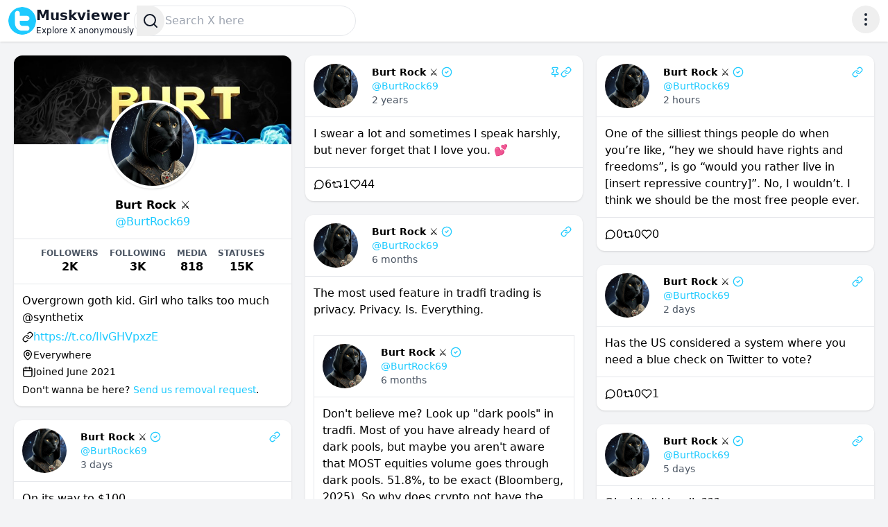

--- FILE ---
content_type: text/html; charset=utf-8
request_url: https://www.muskviewer.com/BurtRock69
body_size: 9631
content:
<!doctype html>
<html lang="en">

<head>
  <meta charset="utf-8" />
  <title>Burt Rock ⚔️ @BurtRock69 X Profile | Muskviewer</title>
  <meta content="IE=edge" http-equiv="X-UA-Compatible" />
  <meta content="width=device-width, initial-scale=1" name="viewport" />
  <meta content="Burt Rock ⚔️ @BurtRock69 X Profile | Muskviewer" name="og:title" />
  <meta content="Explore content of Burt Rock ⚔️ @BurtRock69 X profile.  Overgrown goth kid. Girl who talks too much @synthetix | Muskviewer" name="description" />
  <meta content="Explore content of Burt Rock ⚔️ @BurtRock69 X profile.  Overgrown goth kid. Girl who talks too much @synthetix | Muskviewer" name="og:description" />
  <meta content="https://www.muskviewer.com/BurtRock69" name="og:url" />
  <link href="https://www.muskviewer.com/BurtRock69" rel="canonical" />
  <link href="/static/img/favicon.ico" rel="shortcut icon" type="image/ico" />
  <link href="https://fonts.googleapis.com/css2?family=Inter:wght@400;600;700&display=swap" rel="stylesheet" />
  <link href="/static/css/style.css?id=4047e84750302cf3eb3347b43e3af56d" rel="stylesheet" />
  <script async src="https://www.googletagmanager.com/gtag/js?id=UA-249961068-1"></script>
  <script>
    window.dataLayer = window.dataLayer || [];

    function gtag() {
      dataLayer.push(arguments);
    }
    gtag('js', new Date());
    gtag('config', 'UA-249961068-1');
  </script>
</head>

<body class="font-inter bg-gray-100">
  <div class="sticky top-0 z-30 flex justify-between bg-white shadow">
    <div class="flex w-full gap-6 px-3 py-2">
      <a class="flex items-center gap-2 font-bold text-gray-900" href="/" title="Muskviewer">
        <svg viewBox="0 0 97.75 97.75" class="h-10 w-10 rounded-full fill-current text-primary">
          <g>
            <g>
              <path d="M48.875,0C21.882,0,0,21.882,0,48.875S21.882,97.75,48.875,97.75S97.75,75.868,97.75,48.875S75.868,0,48.875,0z    M42.937,63.857c1.642,1.693,3.636,2.541,5.978,2.541h16.876c2.339,0,4.352,0.865,6.023,2.593c1.677,1.726,2.511,3.794,2.511,6.21   c0,2.415-0.834,4.488-2.511,6.211C70.141,83.137,68.137,84,65.793,84h-16.87c-7.026,0-13.03-2.572-18.017-7.72   c-4.989-5.146-7.482-11.345-7.482-18.597V22.558c0-2.484,0.831-4.575,2.493-6.269c1.66-1.691,3.69-2.539,6.085-2.539   c2.325,0,4.325,0.862,5.981,2.592c1.664,1.723,2.496,3.792,2.496,6.21v8.799h25.287c2.351,0,4.363,0.863,6.045,2.59   c1.681,1.725,2.517,3.796,2.517,6.213c0,2.412-0.836,4.484-2.513,6.209c-1.674,1.726-3.684,2.588-6.022,2.588H40.477v8.724   C40.477,60.1,41.296,62.158,42.937,63.857z" />
            </g>
          </g>
        </svg>
        <div class="flex flex-col">
          <div class="text-xl">Muskviewer</div>
          <div class="text-xs font-thin">Explore X anonymously</div>
        </div>
      </a>
      <form class="relative flex w-full max-w-xs" action="/search">
        <input class="w-full rounded-full border border-gray-200 py-2 pl-11 pr-4 font-medium text-gray-900 placeholder:text-gray-400" name="q" placeholder="Search X here" type="text" required />
        <button class="absolute left-1 top-0 h-full rounded-r-3xl p-2 text-center text-gray-900" type="submit">
          <svg class="size-6" xmlns="http://www.w3.org/2000/svg" width="24" height="24" viewBox="0 0 24 24" fill="none" stroke="currentColor" stroke-width="2" stroke-linecap="round" stroke-linejoin="round">
            <path d="m21 21-4.34-4.34" />
            <circle cx="11" cy="11" r="8" />
          </svg>
        </button>
      </form>
    </div>
    <div class="flex gap-2 px-3 py-2">
      <div class="menu relative">
        <button class="menu-button z-20 block rounded-full p-2 text-gray-800 transition duration-300 ease-in-out hover:bg-gray-100" type="button">
          <svg class="size-6" xmlns="http://www.w3.org/2000/svg" width="24" height="24" viewBox="0 0 24 24" fill="none" stroke="currentColor" stroke-width="2" stroke-linecap="round" stroke-linejoin="round">
            <circle cx="12" cy="12" r="1" />
            <circle cx="12" cy="5" r="1" />
            <circle cx="12" cy="19" r="1" />
          </svg>
        </button>
        <div class="menu-card absolute right-0 mt-2 hidden w-56 origin-top-right rounded-lg shadow-lg">
          <div class="shadow-xs rounded-lg bg-white py-2" role="menu">
            <a class="block px-4 py-2 text-gray-700 hover:bg-gray-100 hover:text-gray-900 focus:bg-gray-100 focus:text-gray-900 focus:outline-none" href="/static/about-us">About Us</a>
            <a class="block px-4 py-2 text-gray-700 hover:bg-gray-100 hover:text-gray-900 focus:bg-gray-100 focus:text-gray-900 focus:outline-none" href="/static/privacy-policy">Privacy Policy</a>
            <a class="block px-4 py-2 text-gray-700 hover:bg-gray-100 hover:text-gray-900 focus:bg-gray-100 focus:text-gray-900 focus:outline-none" href="/static/removal-request">Removal Request</a>
          </div>
        </div>
      </div>
    </div>
  </div>
  <div class="main-content mx-auto my-5 lg:max-w-[1240px]">
    <div class="tweet-list masonry relative mx-auto min-[420px]:w-[400px] min-[840px]:w-[820px] min-[1260px]:w-[1240px]" data-cursor="DAAHCgABG_loZHt__-oLAAIAAAATMjAwOTExNzcwNDEyNTU5OTg4NAgAAwAAAAIAAA">
      <div class="masonry-item user float-left mb-5 w-full min-[420px]:w-[400px]" data-user-id="1409390636566867973">
        <div class="rounded-xl bg-white shadow">
          <div class="h-32 rounded-t-xl bg-gray-50">
            <div class="profile-banner cursor-pointer" role="button">
              <img alt="BurtRock69 Profile Banner" class="inline-block h-32 w-full rounded-t-xl object-cover" src="https://pbs.twimg.com/profile_banners/1409390636566867973/1706239801/600x200" />
            </div>
          </div>
          <div class="relative mx-auto -mt-16 h-32 w-32 rounded-full border-4 border-white bg-gray-50 shadow">
            <div class="profile-image relative h-full w-full cursor-pointer rounded-full" role="button">
              <img alt="Burt Rock ⚔️ Profile" class="absolute inline-block h-full w-full rounded-full object-cover" src="https://pbs.twimg.com/profile_images/1750722632440479744/HWV2t4sF.jpg" />
            </div>
          </div>
          <div class="p-3">
            <div class="flex items-center justify-center">
              <span class="text-center font-bold">Burt Rock ⚔️</span>
            </div>
            <p class="text-center text-primary">@BurtRock69</p>
          </div>
          <div class="border-t border-gray-200 p-3">
            <div class="flex justify-center">
              <div class="px-2">
                <div class="text-center text-xs font-bold uppercase text-gray-600">Followers</div>
                <div class="text-center font-bold">2K</div>
              </div>
              <div class="px-2">
                <div class="text-center text-xs font-bold uppercase text-gray-600">Following</div>
                <div class="text-center font-bold">3K</div>
              </div>
              <div class="px-2">
                <div class="text-center text-xs font-bold uppercase text-gray-600">Media</div>
                <div class="text-center font-bold">818</div>
              </div>
              <div class="px-2">
                <div class="text-center text-xs font-bold uppercase text-gray-600">Statuses</div>
                <div class="text-center font-bold">15K</div>
              </div>
            </div>
          </div>
          <div class="border-t border-gray-200 p-3">
            <p class="mb-1 break-words">Overgrown goth kid. Girl who talks too much @synthetix</p>
            <div class="mb-1 flex items-center gap-2 break-all">
              <svg class="size-4 flex-grow-0 flex-shrink-0" xmlns="http://www.w3.org/2000/svg" width="24" height="24" viewBox="0 0 24 24" fill="none" stroke="currentColor" stroke-width="2" stroke-linecap="round" stroke-linejoin="round">
                <path d="M10 13a5 5 0 0 0 7.54.54l3-3a5 5 0 0 0-7.07-7.07l-1.72 1.71" />
                <path d="M14 11a5 5 0 0 0-7.54-.54l-3 3a5 5 0 0 0 7.07 7.07l1.71-1.71" />
              </svg>
              <a class="text-primary" href="https://t.co/IlvGHVpxzE" rel="noreferrer noopener nofollow" target="_blank"> https://t.co/IlvGHVpxzE </a>
            </div>
            <div class="mb-1 flex items-center gap-2">
              <svg class="size-4 flex-grow-0 flex-shrink-0" xmlns="http://www.w3.org/2000/svg" width="24" height="24" viewBox="0 0 24 24" fill="none" stroke="currentColor" stroke-width="2" stroke-linecap="round" stroke-linejoin="round">
                <path d="M20 10c0 4.993-5.539 10.193-7.399 11.799a1 1 0 0 1-1.202 0C9.539 20.193 4 14.993 4 10a8 8 0 0 1 16 0" />
                <circle cx="12" cy="10" r="3" />
              </svg>
              <span class="text-sm">Everywhere</span>
            </div>
            <div class="mb-1 flex items-center gap-2">
              <svg class="size-4 flex-grow-0 flex-shrink-0" xmlns="http://www.w3.org/2000/svg" width="24" height="24" viewBox="0 0 24 24" fill="none" stroke="currentColor" stroke-width="2" stroke-linecap="round" stroke-linejoin="round">
                <path d="M8 2v4" />
                <path d="M16 2v4" />
                <rect width="18" height="18" x="3" y="4" rx="2" />
                <path d="M3 10h18" />
              </svg>
              <span class="text-sm">Joined June 2021</span>
            </div>
            <div>
              <span class="text-sm">Don&apos;t wanna be here?</span>
              <a class="text-sm text-primary" href="/static/removal-request" title="Removal Request">Send us removal request</a><span class="text-sm">.</span>
            </div>
          </div>
        </div>
      </div>
      <div class="masonry-item float-left mb-5 w-full min-[420px]:w-[400px]">
        <div class="tweet rounded-xl bg-white shadow" data-media="">
          <div class="relative flex items-center border-b border-gray-200 p-3">
            <a class="relative mr-5 inline-block h-16 w-16 rounded-full" href="/BurtRock69" title="BurtRock69">
              <img alt="@BurtRock69" class="absolute mr-5 inline-block h-full w-full rounded-full object-cover" src="https://pbs.twimg.com/profile_images/1750722632440479744/HWV2t4sF.jpg" />
            </a>
            <div>
              <div class="flex items-center">
                <span class="inline-block text-sm font-bold">Burt Rock ⚔️</span>
                <svg class="size-4 ml-1 text-primary" xmlns="http://www.w3.org/2000/svg" width="24" height="24" viewBox="0 0 24 24" fill="none" stroke="currentColor" stroke-width="2" stroke-linecap="round" stroke-linejoin="round">
                  <circle cx="12" cy="12" r="10" />
                  <path d="m9 12 2 2 4-4" />
                </svg>
              </div>
              <div class="text-sm">
                <a class="inline-block text-sm text-primary" href="/BurtRock69" title="BurtRock69">@BurtRock69</a>
              </div>
              <div class="text-sm text-gray-600">2 years</div>
            </div>
            <div class="absolute right-4 top-4 flex gap-4">
              <div class="text-sm text-gray-600">
                <svg class="size-4 text-primary" xmlns="http://www.w3.org/2000/svg" width="24" height="24" viewBox="0 0 24 24" fill="none" stroke="currentColor" stroke-width="2" stroke-linecap="round" stroke-linejoin="round">
                  <path d="M12 17v5" />
                  <path d="M9 10.76a2 2 0 0 1-1.11 1.79l-1.78.9A2 2 0 0 0 5 15.24V16a1 1 0 0 0 1 1h12a1 1 0 0 0 1-1v-.76a2 2 0 0 0-1.11-1.79l-1.78-.9A2 2 0 0 1 15 10.76V7a1 1 0 0 1 1-1 2 2 0 0 0 0-4H8a2 2 0 0 0 0 4 1 1 0 0 1 1 1z" />
                </svg>
              </div>
              <a href="/BurtRock69/tweet/1768491989610447304" class="text-sm text-gray-600">
                <svg class="size-4 text-primary" xmlns="http://www.w3.org/2000/svg" width="24" height="24" viewBox="0 0 24 24" fill="none" stroke="currentColor" stroke-width="2" stroke-linecap="round" stroke-linejoin="round">
                  <path d="M10 13a5 5 0 0 0 7.54.54l3-3a5 5 0 0 0-7.07-7.07l-1.72 1.71" />
                  <path d="M14 11a5 5 0 0 0-7.54-.54l-3 3a5 5 0 0 0 7.07 7.07l1.71-1.71" />
                </svg>
              </a>
            </div>
          </div>
          <div class="break-words p-3"> I swear a lot and sometimes I speak harshly, but never forget that I love you. 💕 </div>
          <div class="flex justify-between border-t border-gray-200 p-3">
            <div class="flex gap-2">
              <div class="flex items-center gap-1">
                <svg class="size-4" xmlns="http://www.w3.org/2000/svg" width="24" height="24" viewBox="0 0 24 24" fill="none" stroke="currentColor" stroke-width="2" stroke-linecap="round" stroke-linejoin="round">
                  <path d="M7.9 20A9 9 0 1 0 4 16.1L2 22Z" />
                </svg>
                <span>6</span>
              </div>
              <div class="flex items-center gap-1">
                <svg class="size-4" xmlns="http://www.w3.org/2000/svg" width="24" height="24" viewBox="0 0 24 24" fill="none" stroke="currentColor" stroke-width="2" stroke-linecap="round" stroke-linejoin="round">
                  <path d="m2 9 3-3 3 3" />
                  <path d="M13 18H7a2 2 0 0 1-2-2V6" />
                  <path d="m22 15-3 3-3-3" />
                  <path d="M11 6h6a2 2 0 0 1 2 2v10" />
                </svg>
                <span>1</span>
              </div>
              <div class="flex items-center gap-1">
                <svg class="size-4" xmlns="http://www.w3.org/2000/svg" width="24" height="24" viewBox="0 0 24 24" fill="none" stroke="currentColor" stroke-width="2" stroke-linecap="round" stroke-linejoin="round">
                  <path d="M19 14c1.49-1.46 3-3.21 3-5.5A5.5 5.5 0 0 0 16.5 3c-1.76 0-3 .5-4.5 2-1.5-1.5-2.74-2-4.5-2A5.5 5.5 0 0 0 2 8.5c0 2.3 1.5 4.05 3 5.5l7 7Z" />
                </svg>
                <span>44</span>
              </div>
            </div>
          </div>
        </div>
      </div>
      <div class="masonry-item float-left mb-5 w-full min-[420px]:w-[400px]">
        <div class="tweet rounded-xl bg-white shadow" data-media="">
          <div class="relative flex items-center border-b border-gray-200 p-3">
            <a class="relative mr-5 inline-block h-16 w-16 rounded-full" href="/BurtRock69" title="BurtRock69">
              <img alt="@BurtRock69" class="absolute mr-5 inline-block h-full w-full rounded-full object-cover" src="https://pbs.twimg.com/profile_images/1750722632440479744/HWV2t4sF.jpg" />
            </a>
            <div>
              <div class="flex items-center">
                <span class="inline-block text-sm font-bold">Burt Rock ⚔️</span>
                <svg class="size-4 ml-1 text-primary" xmlns="http://www.w3.org/2000/svg" width="24" height="24" viewBox="0 0 24 24" fill="none" stroke="currentColor" stroke-width="2" stroke-linecap="round" stroke-linejoin="round">
                  <circle cx="12" cy="12" r="10" />
                  <path d="m9 12 2 2 4-4" />
                </svg>
              </div>
              <div class="text-sm">
                <a class="inline-block text-sm text-primary" href="/BurtRock69" title="BurtRock69">@BurtRock69</a>
              </div>
              <div class="text-sm text-gray-600">2 hours</div>
            </div>
            <div class="absolute right-4 top-4 flex gap-4">
              <a href="/BurtRock69/tweet/2015726319854821519" class="text-sm text-gray-600">
                <svg class="size-4 text-primary" xmlns="http://www.w3.org/2000/svg" width="24" height="24" viewBox="0 0 24 24" fill="none" stroke="currentColor" stroke-width="2" stroke-linecap="round" stroke-linejoin="round">
                  <path d="M10 13a5 5 0 0 0 7.54.54l3-3a5 5 0 0 0-7.07-7.07l-1.72 1.71" />
                  <path d="M14 11a5 5 0 0 0-7.54-.54l-3 3a5 5 0 0 0 7.07 7.07l1.71-1.71" />
                </svg>
              </a>
            </div>
          </div>
          <div class="break-words p-3"> One of the silliest things people do when you’re like, “hey we should have rights and freedoms”, is go “would you rather live in [insert repressive country]”. No, I wouldn’t. I think we should be the most free people ever. </div>
          <div class="flex justify-between border-t border-gray-200 p-3">
            <div class="flex gap-2">
              <div class="flex items-center gap-1">
                <svg class="size-4" xmlns="http://www.w3.org/2000/svg" width="24" height="24" viewBox="0 0 24 24" fill="none" stroke="currentColor" stroke-width="2" stroke-linecap="round" stroke-linejoin="round">
                  <path d="M7.9 20A9 9 0 1 0 4 16.1L2 22Z" />
                </svg>
                <span>0</span>
              </div>
              <div class="flex items-center gap-1">
                <svg class="size-4" xmlns="http://www.w3.org/2000/svg" width="24" height="24" viewBox="0 0 24 24" fill="none" stroke="currentColor" stroke-width="2" stroke-linecap="round" stroke-linejoin="round">
                  <path d="m2 9 3-3 3 3" />
                  <path d="M13 18H7a2 2 0 0 1-2-2V6" />
                  <path d="m22 15-3 3-3-3" />
                  <path d="M11 6h6a2 2 0 0 1 2 2v10" />
                </svg>
                <span>0</span>
              </div>
              <div class="flex items-center gap-1">
                <svg class="size-4" xmlns="http://www.w3.org/2000/svg" width="24" height="24" viewBox="0 0 24 24" fill="none" stroke="currentColor" stroke-width="2" stroke-linecap="round" stroke-linejoin="round">
                  <path d="M19 14c1.49-1.46 3-3.21 3-5.5A5.5 5.5 0 0 0 16.5 3c-1.76 0-3 .5-4.5 2-1.5-1.5-2.74-2-4.5-2A5.5 5.5 0 0 0 2 8.5c0 2.3 1.5 4.05 3 5.5l7 7Z" />
                </svg>
                <span>0</span>
              </div>
            </div>
          </div>
        </div>
      </div>
      <div class="masonry-item float-left mb-5 w-full min-[420px]:w-[400px]">
        <div class="tweet rounded-xl bg-white shadow" data-media="%5B%7B%22type%22%3A%22photo%22%2C%22sizes%22%3A%7B%22large%22%3A%7B%22w%22%3A1562%2C%22h%22%3A474%7D%7D%2C%22src%22%3A%22https%3A%2F%2Fpbs.twimg.com%2Fmedia%2FGxz4Cx6bsAQOcNW.jpg%22%7D%5D">
          <div class="relative flex items-center border-b border-gray-200 p-3">
            <a class="relative mr-5 inline-block h-16 w-16 rounded-full" href="/BurtRock69" title="BurtRock69">
              <img alt="@BurtRock69" class="absolute mr-5 inline-block h-full w-full rounded-full object-cover" src="https://pbs.twimg.com/profile_images/1750722632440479744/HWV2t4sF.jpg" />
            </a>
            <div>
              <div class="flex items-center">
                <span class="inline-block text-sm font-bold">Burt Rock ⚔️</span>
                <svg class="size-4 ml-1 text-primary" xmlns="http://www.w3.org/2000/svg" width="24" height="24" viewBox="0 0 24 24" fill="none" stroke="currentColor" stroke-width="2" stroke-linecap="round" stroke-linejoin="round">
                  <circle cx="12" cy="12" r="10" />
                  <path d="m9 12 2 2 4-4" />
                </svg>
              </div>
              <div class="text-sm">
                <a class="inline-block text-sm text-primary" href="/BurtRock69" title="BurtRock69">@BurtRock69</a>
              </div>
              <div class="text-sm text-gray-600">6 months</div>
            </div>
            <div class="absolute right-4 top-4 flex gap-4">
              <a href="/BurtRock69/tweet/1953905962286485920" class="text-sm text-gray-600">
                <svg class="size-4 text-primary" xmlns="http://www.w3.org/2000/svg" width="24" height="24" viewBox="0 0 24 24" fill="none" stroke="currentColor" stroke-width="2" stroke-linecap="round" stroke-linejoin="round">
                  <path d="M10 13a5 5 0 0 0 7.54.54l3-3a5 5 0 0 0-7.07-7.07l-1.72 1.71" />
                  <path d="M14 11a5 5 0 0 0-7.54-.54l-3 3a5 5 0 0 0 7.07 7.07l1.71-1.71" />
                </svg>
              </a>
            </div>
          </div>
          <div class="break-words p-3"> The most used feature in tradfi trading is privacy. Privacy. Is. Everything. </div>
          <div class="m-3 border border-gray-200">
            <div class="relative flex items-center border-b border-gray-200 p-3">
              <a class="relative mr-5 inline-block h-16 w-16 rounded-full" href="/BurtRock69" title="BurtRock69">
                <img alt="@BurtRock69" class="absolute mr-5 inline-block h-full w-full rounded-full object-cover" src="https://pbs.twimg.com/profile_images/1750722632440479744/HWV2t4sF.jpg" />
              </a>
              <div>
                <div class="flex items-center">
                  <span class="inline-block text-sm font-bold">Burt Rock ⚔️</span>
                  <svg class="size-4 ml-1 text-primary" xmlns="http://www.w3.org/2000/svg" width="24" height="24" viewBox="0 0 24 24" fill="none" stroke="currentColor" stroke-width="2" stroke-linecap="round" stroke-linejoin="round">
                    <circle cx="12" cy="12" r="10" />
                    <path d="m9 12 2 2 4-4" />
                  </svg>
                </div>
                <div class="text-sm">
                  <a class="inline-block text-sm text-primary" href="/BurtRock69" title="BurtRock69">@BurtRock69</a>
                </div>
                <div class="text-sm text-gray-600">6 months</div>
              </div>
            </div>
            <div class="break-words p-3"> Don't believe me? Look up "dark pools" in tradfi. Most of you have already heard of dark pools, but maybe you aren't aware that MOST equities volume goes through dark pools. 51.8%, to be exact (Bloomberg, 2025). So why does crypto not have the most used feature in trading??? </div>
            <div class="relative aspect-video w-full">
              <div class="absolute left-0 top-0 h-full w-full"><button type="button" class="media-button block h-full w-full" data-index="0">
                  <img alt="Tweet media one" class="block h-full w-full object-cover" src="https://pbs.twimg.com/media/Gxz4Cx6bsAQOcNW.jpg" />
                </button></div>
            </div>
          </div>
          <div class="flex justify-between border-t border-gray-200 p-3">
            <div class="flex gap-2">
              <div class="flex items-center gap-1">
                <svg class="size-4" xmlns="http://www.w3.org/2000/svg" width="24" height="24" viewBox="0 0 24 24" fill="none" stroke="currentColor" stroke-width="2" stroke-linecap="round" stroke-linejoin="round">
                  <path d="M7.9 20A9 9 0 1 0 4 16.1L2 22Z" />
                </svg>
                <span>0</span>
              </div>
              <div class="flex items-center gap-1">
                <svg class="size-4" xmlns="http://www.w3.org/2000/svg" width="24" height="24" viewBox="0 0 24 24" fill="none" stroke="currentColor" stroke-width="2" stroke-linecap="round" stroke-linejoin="round">
                  <path d="m2 9 3-3 3 3" />
                  <path d="M13 18H7a2 2 0 0 1-2-2V6" />
                  <path d="m22 15-3 3-3-3" />
                  <path d="M11 6h6a2 2 0 0 1 2 2v10" />
                </svg>
                <span>2</span>
              </div>
              <div class="flex items-center gap-1">
                <svg class="size-4" xmlns="http://www.w3.org/2000/svg" width="24" height="24" viewBox="0 0 24 24" fill="none" stroke="currentColor" stroke-width="2" stroke-linecap="round" stroke-linejoin="round">
                  <path d="M19 14c1.49-1.46 3-3.21 3-5.5A5.5 5.5 0 0 0 16.5 3c-1.76 0-3 .5-4.5 2-1.5-1.5-2.74-2-4.5-2A5.5 5.5 0 0 0 2 8.5c0 2.3 1.5 4.05 3 5.5l7 7Z" />
                </svg>
                <span>15</span>
              </div>
            </div>
          </div>
        </div>
      </div>
      <div class="masonry-item float-left mb-5 w-full min-[420px]:w-[400px]">
        <div class="tweet rounded-xl bg-white shadow" data-media="">
          <div class="relative flex items-center border-b border-gray-200 p-3">
            <a class="relative mr-5 inline-block h-16 w-16 rounded-full" href="/BurtRock69" title="BurtRock69">
              <img alt="@BurtRock69" class="absolute mr-5 inline-block h-full w-full rounded-full object-cover" src="https://pbs.twimg.com/profile_images/1750722632440479744/HWV2t4sF.jpg" />
            </a>
            <div>
              <div class="flex items-center">
                <span class="inline-block text-sm font-bold">Burt Rock ⚔️</span>
                <svg class="size-4 ml-1 text-primary" xmlns="http://www.w3.org/2000/svg" width="24" height="24" viewBox="0 0 24 24" fill="none" stroke="currentColor" stroke-width="2" stroke-linecap="round" stroke-linejoin="round">
                  <circle cx="12" cy="12" r="10" />
                  <path d="m9 12 2 2 4-4" />
                </svg>
              </div>
              <div class="text-sm">
                <a class="inline-block text-sm text-primary" href="/BurtRock69" title="BurtRock69">@BurtRock69</a>
              </div>
              <div class="text-sm text-gray-600">2 days</div>
            </div>
            <div class="absolute right-4 top-4 flex gap-4">
              <a href="/BurtRock69/tweet/2015170622180184484" class="text-sm text-gray-600">
                <svg class="size-4 text-primary" xmlns="http://www.w3.org/2000/svg" width="24" height="24" viewBox="0 0 24 24" fill="none" stroke="currentColor" stroke-width="2" stroke-linecap="round" stroke-linejoin="round">
                  <path d="M10 13a5 5 0 0 0 7.54.54l3-3a5 5 0 0 0-7.07-7.07l-1.72 1.71" />
                  <path d="M14 11a5 5 0 0 0-7.54-.54l-3 3a5 5 0 0 0 7.07 7.07l1.71-1.71" />
                </svg>
              </a>
            </div>
          </div>
          <div class="break-words p-3"> Has the US considered a system where you need a blue check on Twitter to vote? </div>
          <div class="flex justify-between border-t border-gray-200 p-3">
            <div class="flex gap-2">
              <div class="flex items-center gap-1">
                <svg class="size-4" xmlns="http://www.w3.org/2000/svg" width="24" height="24" viewBox="0 0 24 24" fill="none" stroke="currentColor" stroke-width="2" stroke-linecap="round" stroke-linejoin="round">
                  <path d="M7.9 20A9 9 0 1 0 4 16.1L2 22Z" />
                </svg>
                <span>0</span>
              </div>
              <div class="flex items-center gap-1">
                <svg class="size-4" xmlns="http://www.w3.org/2000/svg" width="24" height="24" viewBox="0 0 24 24" fill="none" stroke="currentColor" stroke-width="2" stroke-linecap="round" stroke-linejoin="round">
                  <path d="m2 9 3-3 3 3" />
                  <path d="M13 18H7a2 2 0 0 1-2-2V6" />
                  <path d="m22 15-3 3-3-3" />
                  <path d="M11 6h6a2 2 0 0 1 2 2v10" />
                </svg>
                <span>0</span>
              </div>
              <div class="flex items-center gap-1">
                <svg class="size-4" xmlns="http://www.w3.org/2000/svg" width="24" height="24" viewBox="0 0 24 24" fill="none" stroke="currentColor" stroke-width="2" stroke-linecap="round" stroke-linejoin="round">
                  <path d="M19 14c1.49-1.46 3-3.21 3-5.5A5.5 5.5 0 0 0 16.5 3c-1.76 0-3 .5-4.5 2-1.5-1.5-2.74-2-4.5-2A5.5 5.5 0 0 0 2 8.5c0 2.3 1.5 4.05 3 5.5l7 7Z" />
                </svg>
                <span>1</span>
              </div>
            </div>
          </div>
        </div>
      </div>
      <div class="masonry-item float-left mb-5 w-full min-[420px]:w-[400px]">
        <div class="tweet rounded-xl bg-white shadow" data-media="">
          <div class="relative flex items-center border-b border-gray-200 p-3">
            <a class="relative mr-5 inline-block h-16 w-16 rounded-full" href="/BurtRock69" title="BurtRock69">
              <img alt="@BurtRock69" class="absolute mr-5 inline-block h-full w-full rounded-full object-cover" src="https://pbs.twimg.com/profile_images/1750722632440479744/HWV2t4sF.jpg" />
            </a>
            <div>
              <div class="flex items-center">
                <span class="inline-block text-sm font-bold">Burt Rock ⚔️</span>
                <svg class="size-4 ml-1 text-primary" xmlns="http://www.w3.org/2000/svg" width="24" height="24" viewBox="0 0 24 24" fill="none" stroke="currentColor" stroke-width="2" stroke-linecap="round" stroke-linejoin="round">
                  <circle cx="12" cy="12" r="10" />
                  <path d="m9 12 2 2 4-4" />
                </svg>
              </div>
              <div class="text-sm">
                <a class="inline-block text-sm text-primary" href="/BurtRock69" title="BurtRock69">@BurtRock69</a>
              </div>
              <div class="text-sm text-gray-600">3 days</div>
            </div>
            <div class="absolute right-4 top-4 flex gap-4">
              <a href="/BurtRock69/tweet/2014817347274686877" class="text-sm text-gray-600">
                <svg class="size-4 text-primary" xmlns="http://www.w3.org/2000/svg" width="24" height="24" viewBox="0 0 24 24" fill="none" stroke="currentColor" stroke-width="2" stroke-linecap="round" stroke-linejoin="round">
                  <path d="M10 13a5 5 0 0 0 7.54.54l3-3a5 5 0 0 0-7.07-7.07l-1.72 1.71" />
                  <path d="M14 11a5 5 0 0 0-7.54-.54l-3 3a5 5 0 0 0 7.07 7.07l1.71-1.71" />
                </svg>
              </a>
            </div>
          </div>
          <div class="break-words p-3"> On its way to $100 </div>
          <div class="m-3 border border-gray-200">
            <div class="relative flex items-center border-b border-gray-200 p-3">
              <a class="relative mr-5 inline-block h-16 w-16 rounded-full" href="/CryptoKaleo" title="CryptoKaleo">
                <img alt="@CryptoKaleo" class="absolute mr-5 inline-block h-full w-full rounded-full object-cover" src="https://pbs.twimg.com/profile_images/1997028670465286144/VbjPXvPg.jpg" />
              </a>
              <div>
                <div class="flex items-center">
                  <span class="inline-block text-sm font-bold">K A L E O</span>
                  <svg class="size-4 ml-1 text-primary" xmlns="http://www.w3.org/2000/svg" width="24" height="24" viewBox="0 0 24 24" fill="none" stroke="currentColor" stroke-width="2" stroke-linecap="round" stroke-linejoin="round">
                    <circle cx="12" cy="12" r="10" />
                    <path d="m9 12 2 2 4-4" />
                  </svg>
                </div>
                <div class="text-sm">
                  <a class="inline-block text-sm text-primary" href="/CryptoKaleo" title="CryptoKaleo">@CryptoKaleo</a>
                </div>
                <div class="text-sm text-gray-600">3 days</div>
              </div>
            </div>
            <div class="break-words p-3"> Bitcoin is where Silver was in April. </div>
          </div>
          <div class="flex justify-between border-t border-gray-200 p-3">
            <div class="flex gap-2">
              <div class="flex items-center gap-1">
                <svg class="size-4" xmlns="http://www.w3.org/2000/svg" width="24" height="24" viewBox="0 0 24 24" fill="none" stroke="currentColor" stroke-width="2" stroke-linecap="round" stroke-linejoin="round">
                  <path d="M7.9 20A9 9 0 1 0 4 16.1L2 22Z" />
                </svg>
                <span>0</span>
              </div>
              <div class="flex items-center gap-1">
                <svg class="size-4" xmlns="http://www.w3.org/2000/svg" width="24" height="24" viewBox="0 0 24 24" fill="none" stroke="currentColor" stroke-width="2" stroke-linecap="round" stroke-linejoin="round">
                  <path d="m2 9 3-3 3 3" />
                  <path d="M13 18H7a2 2 0 0 1-2-2V6" />
                  <path d="m22 15-3 3-3-3" />
                  <path d="M11 6h6a2 2 0 0 1 2 2v10" />
                </svg>
                <span>0</span>
              </div>
              <div class="flex items-center gap-1">
                <svg class="size-4" xmlns="http://www.w3.org/2000/svg" width="24" height="24" viewBox="0 0 24 24" fill="none" stroke="currentColor" stroke-width="2" stroke-linecap="round" stroke-linejoin="round">
                  <path d="M19 14c1.49-1.46 3-3.21 3-5.5A5.5 5.5 0 0 0 16.5 3c-1.76 0-3 .5-4.5 2-1.5-1.5-2.74-2-4.5-2A5.5 5.5 0 0 0 2 8.5c0 2.3 1.5 4.05 3 5.5l7 7Z" />
                </svg>
                <span>1</span>
              </div>
            </div>
          </div>
        </div>
      </div>
      <div class="masonry-item float-left mb-5 w-full min-[420px]:w-[400px]">
        <div class="tweet rounded-xl bg-white shadow" data-media="%5B%7B%22type%22%3A%22video%22%2C%22sizes%22%3A%7B%22large%22%3A%7B%22w%22%3A1080%2C%22h%22%3A1080%7D%7D%2C%22poster%22%3A%22https%3A%2F%2Fpbs.twimg.com%2Famplify_video_thumb%2F2013819202457493504%2Fimg%2FuxSFdAV3HGGScahT.jpg%22%2C%22aspectRatio%22%3A%5B1%2C1%5D%2C%22duration%22%3A14698%2C%22variants%22%3A%5B%7B%22contentType%22%3A%22application%2Fx-mpegURL%22%2C%22src%22%3A%22https%3A%2F%2Fvideo.twimg.com%2Famplify_video%2F2013819202457493504%2Fpl%2F2Da9bxkCu6jcZl04.m3u8%3Fv%3Dcfc%22%7D%2C%7B%22bitrate%22%3A432000%2C%22contentType%22%3A%22video%2Fmp4%22%2C%22src%22%3A%22https%3A%2F%2Fvideo.twimg.com%2Famplify_video%2F2013819202457493504%2Fvid%2Favc1%2F320x320%2FPGtXLvHNFgQVPXU2.mp4%22%7D%2C%7B%22bitrate%22%3A832000%2C%22contentType%22%3A%22video%2Fmp4%22%2C%22src%22%3A%22https%3A%2F%2Fvideo.twimg.com%2Famplify_video%2F2013819202457493504%2Fvid%2Favc1%2F540x540%2F1Kx3kCrghypxleiF.mp4%22%7D%2C%7B%22bitrate%22%3A1280000%2C%22contentType%22%3A%22video%2Fmp4%22%2C%22src%22%3A%22https%3A%2F%2Fvideo.twimg.com%2Famplify_video%2F2013819202457493504%2Fvid%2Favc1%2F720x720%2FyU7388eAKTLjuk6d.mp4%22%7D%2C%7B%22bitrate%22%3A8768000%2C%22contentType%22%3A%22video%2Fmp4%22%2C%22src%22%3A%22https%3A%2F%2Fvideo.twimg.com%2Famplify_video%2F2013819202457493504%2Fvid%2Favc1%2F1080x1080%2Fotq00QlC-O5lyXiw.mp4%22%7D%5D%2C%22src%22%3A%22https%3A%2F%2Fvideo.twimg.com%2Famplify_video%2F2013819202457493504%2Fvid%2Favc1%2F1080x1080%2Fotq00QlC-O5lyXiw.mp4%22%7D%5D">
          <div class="relative flex items-center border-b border-gray-200 p-3">
            <a class="relative mr-5 inline-block h-16 w-16 rounded-full" href="/BurtRock69" title="BurtRock69">
              <img alt="@BurtRock69" class="absolute mr-5 inline-block h-full w-full rounded-full object-cover" src="https://pbs.twimg.com/profile_images/1750722632440479744/HWV2t4sF.jpg" />
            </a>
            <div>
              <div class="flex items-center">
                <span class="inline-block text-sm font-bold">Burt Rock ⚔️</span>
                <svg class="size-4 ml-1 text-primary" xmlns="http://www.w3.org/2000/svg" width="24" height="24" viewBox="0 0 24 24" fill="none" stroke="currentColor" stroke-width="2" stroke-linecap="round" stroke-linejoin="round">
                  <circle cx="12" cy="12" r="10" />
                  <path d="m9 12 2 2 4-4" />
                </svg>
              </div>
              <div class="text-sm">
                <a class="inline-block text-sm text-primary" href="/BurtRock69" title="BurtRock69">@BurtRock69</a>
              </div>
              <div class="text-sm text-gray-600">5 days</div>
            </div>
            <div class="absolute right-4 top-4 flex gap-4">
              <a href="/BurtRock69/tweet/2013848089279488467" class="text-sm text-gray-600">
                <svg class="size-4 text-primary" xmlns="http://www.w3.org/2000/svg" width="24" height="24" viewBox="0 0 24 24" fill="none" stroke="currentColor" stroke-width="2" stroke-linecap="round" stroke-linejoin="round">
                  <path d="M10 13a5 5 0 0 0 7.54.54l3-3a5 5 0 0 0-7.07-7.07l-1.72 1.71" />
                  <path d="M14 11a5 5 0 0 0-7.54-.54l-3 3a5 5 0 0 0 7.07 7.07l1.71-1.71" />
                </svg>
              </a>
            </div>
          </div>
          <div class="break-words p-3"> Oh shit did he die??? </div>
          <div class="m-3 border border-gray-200">
            <div class="relative flex items-center border-b border-gray-200 p-3">
              <a class="relative mr-5 inline-block h-16 w-16 rounded-full" href="/HongchaoLi86140" title="HongchaoLi86140">
                <img alt="@HongchaoLi86140" class="absolute mr-5 inline-block h-full w-full rounded-full object-cover" src="https://pbs.twimg.com/profile_images/2003746998634295297/dg6am5df.jpg" />
              </a>
              <div>
                <div class="flex items-center">
                  <span class="inline-block text-sm font-bold">Luna</span>
                  <svg class="size-4 ml-1 text-primary" xmlns="http://www.w3.org/2000/svg" width="24" height="24" viewBox="0 0 24 24" fill="none" stroke="currentColor" stroke-width="2" stroke-linecap="round" stroke-linejoin="round">
                    <circle cx="12" cy="12" r="10" />
                    <path d="m9 12 2 2 4-4" />
                  </svg>
                </div>
                <div class="text-sm">
                  <a class="inline-block text-sm text-primary" href="/HongchaoLi86140" title="HongchaoLi86140">@HongchaoLi86140</a>
                </div>
                <div class="text-sm text-gray-600">5 days</div>
              </div>
            </div>
            <div class="break-words p-3">
              <a class="text-primary" href="https://t.co/dp44sEcbPT" rel="noreferrer noopener nofollow" target="_blank" title="https://t.co/dp44sEcbPT"> https://t.co/dp44sEcbPT </a> BREAKING: Air Force One, which President Trump recently boarded to head to the World Economic Forum in Davos, Switzerland, has suddenly TURNED AROUND and seems to be headed back to DC It’s unclear why AF1 pulled a U-turn
            </div>
            <div class="relative" style="padding-bottom: 100%">
              <video class="absolute left-0 top-0 h-full w-full" controls preload="none" poster="https://pbs.twimg.com/amplify_video_thumb/2013819202457493504/img/uxSFdAV3HGGScahT.jpg">
                <source src="https://video.twimg.com/amplify_video/2013819202457493504/vid/avc1/1080x1080/otq00QlC-O5lyXiw.mp4" type="video/mp4" />
              </video>
            </div>
          </div>
          <div class="flex justify-between border-t border-gray-200 p-3">
            <div class="flex gap-2">
              <div class="flex items-center gap-1">
                <svg class="size-4" xmlns="http://www.w3.org/2000/svg" width="24" height="24" viewBox="0 0 24 24" fill="none" stroke="currentColor" stroke-width="2" stroke-linecap="round" stroke-linejoin="round">
                  <path d="M7.9 20A9 9 0 1 0 4 16.1L2 22Z" />
                </svg>
                <span>2</span>
              </div>
              <div class="flex items-center gap-1">
                <svg class="size-4" xmlns="http://www.w3.org/2000/svg" width="24" height="24" viewBox="0 0 24 24" fill="none" stroke="currentColor" stroke-width="2" stroke-linecap="round" stroke-linejoin="round">
                  <path d="m2 9 3-3 3 3" />
                  <path d="M13 18H7a2 2 0 0 1-2-2V6" />
                  <path d="m22 15-3 3-3-3" />
                  <path d="M11 6h6a2 2 0 0 1 2 2v10" />
                </svg>
                <span>0</span>
              </div>
              <div class="flex items-center gap-1">
                <svg class="size-4" xmlns="http://www.w3.org/2000/svg" width="24" height="24" viewBox="0 0 24 24" fill="none" stroke="currentColor" stroke-width="2" stroke-linecap="round" stroke-linejoin="round">
                  <path d="M19 14c1.49-1.46 3-3.21 3-5.5A5.5 5.5 0 0 0 16.5 3c-1.76 0-3 .5-4.5 2-1.5-1.5-2.74-2-4.5-2A5.5 5.5 0 0 0 2 8.5c0 2.3 1.5 4.05 3 5.5l7 7Z" />
                </svg>
                <span>1</span>
              </div>
            </div>
          </div>
        </div>
      </div>
      <div class="masonry-item float-left mb-5 w-full min-[420px]:w-[400px]">
        <div class="tweet rounded-xl bg-white shadow" data-media="">
          <div class="relative flex items-center border-b border-gray-200 p-3">
            <a class="relative mr-5 inline-block h-16 w-16 rounded-full" href="/BurtRock69" title="BurtRock69">
              <img alt="@BurtRock69" class="absolute mr-5 inline-block h-full w-full rounded-full object-cover" src="https://pbs.twimg.com/profile_images/1750722632440479744/HWV2t4sF.jpg" />
            </a>
            <div>
              <div class="flex items-center">
                <span class="inline-block text-sm font-bold">Burt Rock ⚔️</span>
                <svg class="size-4 ml-1 text-primary" xmlns="http://www.w3.org/2000/svg" width="24" height="24" viewBox="0 0 24 24" fill="none" stroke="currentColor" stroke-width="2" stroke-linecap="round" stroke-linejoin="round">
                  <circle cx="12" cy="12" r="10" />
                  <path d="m9 12 2 2 4-4" />
                </svg>
              </div>
              <div class="text-sm">
                <a class="inline-block text-sm text-primary" href="/BurtRock69" title="BurtRock69">@BurtRock69</a>
              </div>
              <div class="text-sm text-gray-600">5 days</div>
            </div>
            <div class="absolute right-4 top-4 flex gap-4">
              <a href="/BurtRock69/tweet/2013847656091767159" class="text-sm text-gray-600">
                <svg class="size-4 text-primary" xmlns="http://www.w3.org/2000/svg" width="24" height="24" viewBox="0 0 24 24" fill="none" stroke="currentColor" stroke-width="2" stroke-linecap="round" stroke-linejoin="round">
                  <path d="M10 13a5 5 0 0 0 7.54.54l3-3a5 5 0 0 0-7.07-7.07l-1.72 1.71" />
                  <path d="M14 11a5 5 0 0 0-7.54-.54l-3 3a5 5 0 0 0 7.07 7.07l1.71-1.71" />
                </svg>
              </a>
            </div>
          </div>
          <div class="break-words p-3"> If I just live post my way through law school will you read that, or should I just delete my account? </div>
          <div class="flex justify-between border-t border-gray-200 p-3">
            <div class="flex gap-2">
              <div class="flex items-center gap-1">
                <svg class="size-4" xmlns="http://www.w3.org/2000/svg" width="24" height="24" viewBox="0 0 24 24" fill="none" stroke="currentColor" stroke-width="2" stroke-linecap="round" stroke-linejoin="round">
                  <path d="M7.9 20A9 9 0 1 0 4 16.1L2 22Z" />
                </svg>
                <span>2</span>
              </div>
              <div class="flex items-center gap-1">
                <svg class="size-4" xmlns="http://www.w3.org/2000/svg" width="24" height="24" viewBox="0 0 24 24" fill="none" stroke="currentColor" stroke-width="2" stroke-linecap="round" stroke-linejoin="round">
                  <path d="m2 9 3-3 3 3" />
                  <path d="M13 18H7a2 2 0 0 1-2-2V6" />
                  <path d="m22 15-3 3-3-3" />
                  <path d="M11 6h6a2 2 0 0 1 2 2v10" />
                </svg>
                <span>0</span>
              </div>
              <div class="flex items-center gap-1">
                <svg class="size-4" xmlns="http://www.w3.org/2000/svg" width="24" height="24" viewBox="0 0 24 24" fill="none" stroke="currentColor" stroke-width="2" stroke-linecap="round" stroke-linejoin="round">
                  <path d="M19 14c1.49-1.46 3-3.21 3-5.5A5.5 5.5 0 0 0 16.5 3c-1.76 0-3 .5-4.5 2-1.5-1.5-2.74-2-4.5-2A5.5 5.5 0 0 0 2 8.5c0 2.3 1.5 4.05 3 5.5l7 7Z" />
                </svg>
                <span>1</span>
              </div>
            </div>
          </div>
        </div>
      </div>
      <div class="masonry-item float-left mb-5 w-full min-[420px]:w-[400px]">
        <div class="tweet rounded-xl bg-white shadow" data-media="">
          <div class="relative flex items-center border-b border-gray-200 p-3">
            <a class="relative mr-5 inline-block h-16 w-16 rounded-full" href="/BurtRock69" title="BurtRock69">
              <img alt="@BurtRock69" class="absolute mr-5 inline-block h-full w-full rounded-full object-cover" src="https://pbs.twimg.com/profile_images/1750722632440479744/HWV2t4sF.jpg" />
            </a>
            <div>
              <div class="flex items-center">
                <span class="inline-block text-sm font-bold">Burt Rock ⚔️</span>
                <svg class="size-4 ml-1 text-primary" xmlns="http://www.w3.org/2000/svg" width="24" height="24" viewBox="0 0 24 24" fill="none" stroke="currentColor" stroke-width="2" stroke-linecap="round" stroke-linejoin="round">
                  <circle cx="12" cy="12" r="10" />
                  <path d="m9 12 2 2 4-4" />
                </svg>
              </div>
              <div class="text-sm">
                <a class="inline-block text-sm text-primary" href="/BurtRock69" title="BurtRock69">@BurtRock69</a>
              </div>
              <div class="text-sm text-gray-600">10 days</div>
            </div>
            <div class="absolute right-4 top-4 flex gap-4">
              <a href="/BurtRock69/tweet/2012288550721454495" class="text-sm text-gray-600">
                <svg class="size-4 text-primary" xmlns="http://www.w3.org/2000/svg" width="24" height="24" viewBox="0 0 24 24" fill="none" stroke="currentColor" stroke-width="2" stroke-linecap="round" stroke-linejoin="round">
                  <path d="M10 13a5 5 0 0 0 7.54.54l3-3a5 5 0 0 0-7.07-7.07l-1.72 1.71" />
                  <path d="M14 11a5 5 0 0 0-7.54-.54l-3 3a5 5 0 0 0 7.07 7.07l1.71-1.71" />
                </svg>
              </a>
            </div>
          </div>
          <div class="break-words p-3"> Signed up for the LSATs. Gonna be in my 40s by the time I get out of law school, but yolo. 😆 </div>
          <div class="flex justify-between border-t border-gray-200 p-3">
            <div class="flex gap-2">
              <div class="flex items-center gap-1">
                <svg class="size-4" xmlns="http://www.w3.org/2000/svg" width="24" height="24" viewBox="0 0 24 24" fill="none" stroke="currentColor" stroke-width="2" stroke-linecap="round" stroke-linejoin="round">
                  <path d="M7.9 20A9 9 0 1 0 4 16.1L2 22Z" />
                </svg>
                <span>0</span>
              </div>
              <div class="flex items-center gap-1">
                <svg class="size-4" xmlns="http://www.w3.org/2000/svg" width="24" height="24" viewBox="0 0 24 24" fill="none" stroke="currentColor" stroke-width="2" stroke-linecap="round" stroke-linejoin="round">
                  <path d="m2 9 3-3 3 3" />
                  <path d="M13 18H7a2 2 0 0 1-2-2V6" />
                  <path d="m22 15-3 3-3-3" />
                  <path d="M11 6h6a2 2 0 0 1 2 2v10" />
                </svg>
                <span>1</span>
              </div>
              <div class="flex items-center gap-1">
                <svg class="size-4" xmlns="http://www.w3.org/2000/svg" width="24" height="24" viewBox="0 0 24 24" fill="none" stroke="currentColor" stroke-width="2" stroke-linecap="round" stroke-linejoin="round">
                  <path d="M19 14c1.49-1.46 3-3.21 3-5.5A5.5 5.5 0 0 0 16.5 3c-1.76 0-3 .5-4.5 2-1.5-1.5-2.74-2-4.5-2A5.5 5.5 0 0 0 2 8.5c0 2.3 1.5 4.05 3 5.5l7 7Z" />
                </svg>
                <span>4</span>
              </div>
            </div>
          </div>
        </div>
      </div>
      <div class="masonry-item float-left mb-5 w-full min-[420px]:w-[400px]">
        <div class="tweet rounded-xl bg-white shadow" data-media="">
          <div class="relative flex items-center border-b border-gray-200 p-3">
            <a class="relative mr-5 inline-block h-16 w-16 rounded-full" href="/BurtRock69" title="BurtRock69">
              <img alt="@BurtRock69" class="absolute mr-5 inline-block h-full w-full rounded-full object-cover" src="https://pbs.twimg.com/profile_images/1750722632440479744/HWV2t4sF.jpg" />
            </a>
            <div>
              <div class="flex items-center">
                <span class="inline-block text-sm font-bold">Burt Rock ⚔️</span>
                <svg class="size-4 ml-1 text-primary" xmlns="http://www.w3.org/2000/svg" width="24" height="24" viewBox="0 0 24 24" fill="none" stroke="currentColor" stroke-width="2" stroke-linecap="round" stroke-linejoin="round">
                  <circle cx="12" cy="12" r="10" />
                  <path d="m9 12 2 2 4-4" />
                </svg>
              </div>
              <div class="text-sm">
                <a class="inline-block text-sm text-primary" href="/BurtRock69" title="BurtRock69">@BurtRock69</a>
              </div>
              <div class="text-sm text-gray-600">7 days</div>
            </div>
            <div class="absolute right-4 top-4 flex gap-4">
              <a href="/BurtRock69/tweet/2013160730233557215" class="text-sm text-gray-600">
                <svg class="size-4 text-primary" xmlns="http://www.w3.org/2000/svg" width="24" height="24" viewBox="0 0 24 24" fill="none" stroke="currentColor" stroke-width="2" stroke-linecap="round" stroke-linejoin="round">
                  <path d="M10 13a5 5 0 0 0 7.54.54l3-3a5 5 0 0 0-7.07-7.07l-1.72 1.71" />
                  <path d="M14 11a5 5 0 0 0-7.54-.54l-3 3a5 5 0 0 0 7.07 7.07l1.71-1.71" />
                </svg>
              </a>
            </div>
          </div>
          <div class="break-words p-3"> Still proofread your AI slop, but I get no benefit from humans wasting time on instructional content that AI can create. </div>
          <div class="flex justify-between border-t border-gray-200 p-3">
            <div class="flex gap-2">
              <div class="flex items-center gap-1">
                <svg class="size-4" xmlns="http://www.w3.org/2000/svg" width="24" height="24" viewBox="0 0 24 24" fill="none" stroke="currentColor" stroke-width="2" stroke-linecap="round" stroke-linejoin="round">
                  <path d="M7.9 20A9 9 0 1 0 4 16.1L2 22Z" />
                </svg>
                <span>0</span>
              </div>
              <div class="flex items-center gap-1">
                <svg class="size-4" xmlns="http://www.w3.org/2000/svg" width="24" height="24" viewBox="0 0 24 24" fill="none" stroke="currentColor" stroke-width="2" stroke-linecap="round" stroke-linejoin="round">
                  <path d="m2 9 3-3 3 3" />
                  <path d="M13 18H7a2 2 0 0 1-2-2V6" />
                  <path d="m22 15-3 3-3-3" />
                  <path d="M11 6h6a2 2 0 0 1 2 2v10" />
                </svg>
                <span>0</span>
              </div>
              <div class="flex items-center gap-1">
                <svg class="size-4" xmlns="http://www.w3.org/2000/svg" width="24" height="24" viewBox="0 0 24 24" fill="none" stroke="currentColor" stroke-width="2" stroke-linecap="round" stroke-linejoin="round">
                  <path d="M19 14c1.49-1.46 3-3.21 3-5.5A5.5 5.5 0 0 0 16.5 3c-1.76 0-3 .5-4.5 2-1.5-1.5-2.74-2-4.5-2A5.5 5.5 0 0 0 2 8.5c0 2.3 1.5 4.05 3 5.5l7 7Z" />
                </svg>
                <span>1</span>
              </div>
            </div>
          </div>
        </div>
      </div>
      <div class="masonry-item float-left mb-5 w-full min-[420px]:w-[400px]">
        <div class="tweet rounded-xl bg-white shadow" data-media="%5B%7B%22type%22%3A%22photo%22%2C%22sizes%22%3A%7B%22large%22%3A%7B%22w%22%3A1170%2C%22h%22%3A1464%7D%7D%2C%22src%22%3A%22https%3A%2F%2Fpbs.twimg.com%2Fmedia%2FG-2XvuVXAAEbCil.jpg%22%7D%5D">
          <div class="relative flex items-center border-b border-gray-200 p-3">
            <a class="relative mr-5 inline-block h-16 w-16 rounded-full" href="/BurtRock69" title="BurtRock69">
              <img alt="@BurtRock69" class="absolute mr-5 inline-block h-full w-full rounded-full object-cover" src="https://pbs.twimg.com/profile_images/1750722632440479744/HWV2t4sF.jpg" />
            </a>
            <div>
              <div class="flex items-center">
                <span class="inline-block text-sm font-bold">Burt Rock ⚔️</span>
                <svg class="size-4 ml-1 text-primary" xmlns="http://www.w3.org/2000/svg" width="24" height="24" viewBox="0 0 24 24" fill="none" stroke="currentColor" stroke-width="2" stroke-linecap="round" stroke-linejoin="round">
                  <circle cx="12" cy="12" r="10" />
                  <path d="m9 12 2 2 4-4" />
                </svg>
              </div>
              <div class="text-sm">
                <a class="inline-block text-sm text-primary" href="/BurtRock69" title="BurtRock69">@BurtRock69</a>
              </div>
              <div class="text-sm text-gray-600">7 days</div>
            </div>
            <div class="absolute right-4 top-4 flex gap-4">
              <a href="/BurtRock69/tweet/2013160526461743574" class="text-sm text-gray-600">
                <svg class="size-4 text-primary" xmlns="http://www.w3.org/2000/svg" width="24" height="24" viewBox="0 0 24 24" fill="none" stroke="currentColor" stroke-width="2" stroke-linecap="round" stroke-linejoin="round">
                  <path d="M10 13a5 5 0 0 0 7.54.54l3-3a5 5 0 0 0-7.07-7.07l-1.72 1.71" />
                  <path d="M14 11a5 5 0 0 0-7.54-.54l-3 3a5 5 0 0 0 7.07 7.07l1.71-1.71" />
                </svg>
              </a>
            </div>
          </div>
          <div class="break-words p-3"> You should be using AI for docs and guides. If you’re doing *creative* writing, then yes, please use your mind, body, and soul. Be a person. If you’re writing a guide, just make it concise and correct, and then I don’t give a 🦆 how you write it. </div>
          <div class="m-3 border border-gray-200">
            <div class="relative flex items-center border-b border-gray-200 p-3">
              <a class="relative mr-5 inline-block h-16 w-16 rounded-full" href="/Pauline_Cx" title="Pauline_Cx">
                <img alt="@Pauline_Cx" class="absolute mr-5 inline-block h-full w-full rounded-full object-cover" src="https://pbs.twimg.com/profile_images/1634592758848430080/GtNjnSzC.jpg" />
              </a>
              <div>
                <div class="flex items-center">
                  <span class="inline-block text-sm font-bold">Pauline Cx</span>
                  <svg class="size-4 ml-1 text-primary" xmlns="http://www.w3.org/2000/svg" width="24" height="24" viewBox="0 0 24 24" fill="none" stroke="currentColor" stroke-width="2" stroke-linecap="round" stroke-linejoin="round">
                    <circle cx="12" cy="12" r="10" />
                    <path d="m9 12 2 2 4-4" />
                  </svg>
                </div>
                <div class="text-sm">
                  <a class="inline-block text-sm text-primary" href="/Pauline_Cx" title="Pauline_Cx">@Pauline_Cx</a>
                </div>
                <div class="text-sm text-gray-600">9 days</div>
              </div>
            </div>
            <div class="break-words p-3"> Did <a class="text-primary" href="/XCreators" title="@XCreators">@XCreators</a> just used ChatGPT to write the guide ? </div>
            <div class="relative aspect-video w-full">
              <div class="absolute left-0 top-0 h-full w-full"><button type="button" class="media-button block h-full w-full" data-index="0">
                  <img alt="Tweet media one" class="block h-full w-full object-cover" src="https://pbs.twimg.com/media/G-2XvuVXAAEbCil.jpg" />
                </button></div>
            </div>
          </div>
          <div class="flex justify-between border-t border-gray-200 p-3">
            <div class="flex gap-2">
              <div class="flex items-center gap-1">
                <svg class="size-4" xmlns="http://www.w3.org/2000/svg" width="24" height="24" viewBox="0 0 24 24" fill="none" stroke="currentColor" stroke-width="2" stroke-linecap="round" stroke-linejoin="round">
                  <path d="M7.9 20A9 9 0 1 0 4 16.1L2 22Z" />
                </svg>
                <span>1</span>
              </div>
              <div class="flex items-center gap-1">
                <svg class="size-4" xmlns="http://www.w3.org/2000/svg" width="24" height="24" viewBox="0 0 24 24" fill="none" stroke="currentColor" stroke-width="2" stroke-linecap="round" stroke-linejoin="round">
                  <path d="m2 9 3-3 3 3" />
                  <path d="M13 18H7a2 2 0 0 1-2-2V6" />
                  <path d="m22 15-3 3-3-3" />
                  <path d="M11 6h6a2 2 0 0 1 2 2v10" />
                </svg>
                <span>0</span>
              </div>
              <div class="flex items-center gap-1">
                <svg class="size-4" xmlns="http://www.w3.org/2000/svg" width="24" height="24" viewBox="0 0 24 24" fill="none" stroke="currentColor" stroke-width="2" stroke-linecap="round" stroke-linejoin="round">
                  <path d="M19 14c1.49-1.46 3-3.21 3-5.5A5.5 5.5 0 0 0 16.5 3c-1.76 0-3 .5-4.5 2-1.5-1.5-2.74-2-4.5-2A5.5 5.5 0 0 0 2 8.5c0 2.3 1.5 4.05 3 5.5l7 7Z" />
                </svg>
                <span>1</span>
              </div>
            </div>
          </div>
        </div>
      </div>
      <div class="masonry-item float-left mb-5 w-full min-[420px]:w-[400px]">
        <div class="tweet rounded-xl bg-white shadow" data-media="">
          <div class="relative flex items-center border-b border-gray-200 p-3">
            <a class="relative mr-5 inline-block h-16 w-16 rounded-full" href="/BurtRock69" title="BurtRock69">
              <img alt="@BurtRock69" class="absolute mr-5 inline-block h-full w-full rounded-full object-cover" src="https://pbs.twimg.com/profile_images/1750722632440479744/HWV2t4sF.jpg" />
            </a>
            <div>
              <div class="flex items-center">
                <span class="inline-block text-sm font-bold">Burt Rock ⚔️</span>
                <svg class="size-4 ml-1 text-primary" xmlns="http://www.w3.org/2000/svg" width="24" height="24" viewBox="0 0 24 24" fill="none" stroke="currentColor" stroke-width="2" stroke-linecap="round" stroke-linejoin="round">
                  <circle cx="12" cy="12" r="10" />
                  <path d="m9 12 2 2 4-4" />
                </svg>
              </div>
              <div class="text-sm">
                <a class="inline-block text-sm text-primary" href="/BurtRock69" title="BurtRock69">@BurtRock69</a>
              </div>
              <div class="text-sm text-gray-600">7 days</div>
            </div>
            <div class="absolute right-4 top-4 flex gap-4">
              <a href="/BurtRock69/tweet/2013048605779849722" class="text-sm text-gray-600">
                <svg class="size-4 text-primary" xmlns="http://www.w3.org/2000/svg" width="24" height="24" viewBox="0 0 24 24" fill="none" stroke="currentColor" stroke-width="2" stroke-linecap="round" stroke-linejoin="round">
                  <path d="M10 13a5 5 0 0 0 7.54.54l3-3a5 5 0 0 0-7.07-7.07l-1.72 1.71" />
                  <path d="M14 11a5 5 0 0 0-7.54-.54l-3 3a5 5 0 0 0 7.07 7.07l1.71-1.71" />
                </svg>
              </a>
            </div>
          </div>
          <div class="break-words p-3"> I have never voted for a Democrat for president before. If Democrats refuse to fund the government at the end of the month, I’ll vote Democrat for the rest of the decade. That’s all they gotta do. </div>
          <div class="flex justify-between border-t border-gray-200 p-3">
            <div class="flex gap-2">
              <div class="flex items-center gap-1">
                <svg class="size-4" xmlns="http://www.w3.org/2000/svg" width="24" height="24" viewBox="0 0 24 24" fill="none" stroke="currentColor" stroke-width="2" stroke-linecap="round" stroke-linejoin="round">
                  <path d="M7.9 20A9 9 0 1 0 4 16.1L2 22Z" />
                </svg>
                <span>2</span>
              </div>
              <div class="flex items-center gap-1">
                <svg class="size-4" xmlns="http://www.w3.org/2000/svg" width="24" height="24" viewBox="0 0 24 24" fill="none" stroke="currentColor" stroke-width="2" stroke-linecap="round" stroke-linejoin="round">
                  <path d="m2 9 3-3 3 3" />
                  <path d="M13 18H7a2 2 0 0 1-2-2V6" />
                  <path d="m22 15-3 3-3-3" />
                  <path d="M11 6h6a2 2 0 0 1 2 2v10" />
                </svg>
                <span>17</span>
              </div>
              <div class="flex items-center gap-1">
                <svg class="size-4" xmlns="http://www.w3.org/2000/svg" width="24" height="24" viewBox="0 0 24 24" fill="none" stroke="currentColor" stroke-width="2" stroke-linecap="round" stroke-linejoin="round">
                  <path d="M19 14c1.49-1.46 3-3.21 3-5.5A5.5 5.5 0 0 0 16.5 3c-1.76 0-3 .5-4.5 2-1.5-1.5-2.74-2-4.5-2A5.5 5.5 0 0 0 2 8.5c0 2.3 1.5 4.05 3 5.5l7 7Z" />
                </svg>
                <span>118</span>
              </div>
            </div>
          </div>
        </div>
      </div>
      <div class="masonry-item float-left mb-5 w-full min-[420px]:w-[400px]">
        <div class="tweet rounded-xl bg-white shadow" data-media="%5B%7B%22type%22%3A%22photo%22%2C%22sizes%22%3A%7B%22large%22%3A%7B%22w%22%3A770%2C%22h%22%3A773%7D%7D%2C%22src%22%3A%22https%3A%2F%2Fpbs.twimg.com%2Fmedia%2FG-zOLA6XEAAO1JJ.jpg%22%7D%5D">
          <div class="relative flex items-center border-b border-gray-200 p-3">
            <a class="relative mr-5 inline-block h-16 w-16 rounded-full" href="/BurtRock69" title="BurtRock69">
              <img alt="@BurtRock69" class="absolute mr-5 inline-block h-full w-full rounded-full object-cover" src="https://pbs.twimg.com/profile_images/1750722632440479744/HWV2t4sF.jpg" />
            </a>
            <div>
              <div class="flex items-center">
                <span class="inline-block text-sm font-bold">Burt Rock ⚔️</span>
                <svg class="size-4 ml-1 text-primary" xmlns="http://www.w3.org/2000/svg" width="24" height="24" viewBox="0 0 24 24" fill="none" stroke="currentColor" stroke-width="2" stroke-linecap="round" stroke-linejoin="round">
                  <circle cx="12" cy="12" r="10" />
                  <path d="m9 12 2 2 4-4" />
                </svg>
              </div>
              <div class="text-sm">
                <a class="inline-block text-sm text-primary" href="/BurtRock69" title="BurtRock69">@BurtRock69</a>
              </div>
              <div class="text-sm text-gray-600">9 days</div>
            </div>
            <div class="absolute right-4 top-4 flex gap-4">
              <a href="/BurtRock69/tweet/2012394668147736938" class="text-sm text-gray-600">
                <svg class="size-4 text-primary" xmlns="http://www.w3.org/2000/svg" width="24" height="24" viewBox="0 0 24 24" fill="none" stroke="currentColor" stroke-width="2" stroke-linecap="round" stroke-linejoin="round">
                  <path d="M10 13a5 5 0 0 0 7.54.54l3-3a5 5 0 0 0-7.07-7.07l-1.72 1.71" />
                  <path d="M14 11a5 5 0 0 0-7.54-.54l-3 3a5 5 0 0 0 7.07 7.07l1.71-1.71" />
                </svg>
              </a>
            </div>
          </div>
          <div class="break-words p-3"> Okay please be serious. How do you end up in a king and rook endgame and you’ve NEVER moved either of the 2 remaining pieces? I’m more impressed with the implied previous move here where white figured out to just hang some piece on B2 to win. </div>
          <div class="m-3 border border-gray-200">
            <div class="relative flex items-center border-b border-gray-200 p-3">
              <a class="relative mr-5 inline-block h-16 w-16 rounded-full" href="/chess_feed" title="chess_feed">
                <img alt="@chess_feed" class="absolute mr-5 inline-block h-full w-full rounded-full object-cover" src="https://pbs.twimg.com/profile_images/1613273913819123716/BoS3SDZ0.jpg" />
              </a>
              <div>
                <div class="flex items-center">
                  <span class="inline-block text-sm font-bold">Chess Feed</span>
                  <svg class="size-4 ml-1 text-primary" xmlns="http://www.w3.org/2000/svg" width="24" height="24" viewBox="0 0 24 24" fill="none" stroke="currentColor" stroke-width="2" stroke-linecap="round" stroke-linejoin="round">
                    <circle cx="12" cy="12" r="10" />
                    <path d="m9 12 2 2 4-4" />
                  </svg>
                </div>
                <div class="text-sm">
                  <a class="inline-block text-sm text-primary" href="/chess_feed" title="chess_feed">@chess_feed</a>
                </div>
                <div class="text-sm text-gray-600">10 days</div>
              </div>
            </div>
            <div class="break-words p-3"> White to move and win! Can you solve this puzzle? </div>
            <div class="relative aspect-video w-full">
              <div class="absolute left-0 top-0 h-full w-full"><button type="button" class="media-button block h-full w-full" data-index="0">
                  <img alt="Tweet media one" class="block h-full w-full object-cover" src="https://pbs.twimg.com/media/G-zOLA6XEAAO1JJ.jpg" />
                </button></div>
            </div>
          </div>
          <div class="flex justify-between border-t border-gray-200 p-3">
            <div class="flex gap-2">
              <div class="flex items-center gap-1">
                <svg class="size-4" xmlns="http://www.w3.org/2000/svg" width="24" height="24" viewBox="0 0 24 24" fill="none" stroke="currentColor" stroke-width="2" stroke-linecap="round" stroke-linejoin="round">
                  <path d="M7.9 20A9 9 0 1 0 4 16.1L2 22Z" />
                </svg>
                <span>0</span>
              </div>
              <div class="flex items-center gap-1">
                <svg class="size-4" xmlns="http://www.w3.org/2000/svg" width="24" height="24" viewBox="0 0 24 24" fill="none" stroke="currentColor" stroke-width="2" stroke-linecap="round" stroke-linejoin="round">
                  <path d="m2 9 3-3 3 3" />
                  <path d="M13 18H7a2 2 0 0 1-2-2V6" />
                  <path d="m22 15-3 3-3-3" />
                  <path d="M11 6h6a2 2 0 0 1 2 2v10" />
                </svg>
                <span>0</span>
              </div>
              <div class="flex items-center gap-1">
                <svg class="size-4" xmlns="http://www.w3.org/2000/svg" width="24" height="24" viewBox="0 0 24 24" fill="none" stroke="currentColor" stroke-width="2" stroke-linecap="round" stroke-linejoin="round">
                  <path d="M19 14c1.49-1.46 3-3.21 3-5.5A5.5 5.5 0 0 0 16.5 3c-1.76 0-3 .5-4.5 2-1.5-1.5-2.74-2-4.5-2A5.5 5.5 0 0 0 2 8.5c0 2.3 1.5 4.05 3 5.5l7 7Z" />
                </svg>
                <span>1</span>
              </div>
            </div>
          </div>
        </div>
      </div>
      <div class="masonry-item float-left mb-5 w-full min-[420px]:w-[400px]">
        <div class="tweet rounded-xl bg-white shadow" data-media="">
          <div class="relative flex items-center border-b border-gray-200 p-3">
            <a class="relative mr-5 inline-block h-16 w-16 rounded-full" href="/BurtRock69" title="BurtRock69">
              <img alt="@BurtRock69" class="absolute mr-5 inline-block h-full w-full rounded-full object-cover" src="https://pbs.twimg.com/profile_images/1750722632440479744/HWV2t4sF.jpg" />
            </a>
            <div>
              <div class="flex items-center">
                <span class="inline-block text-sm font-bold">Burt Rock ⚔️</span>
                <svg class="size-4 ml-1 text-primary" xmlns="http://www.w3.org/2000/svg" width="24" height="24" viewBox="0 0 24 24" fill="none" stroke="currentColor" stroke-width="2" stroke-linecap="round" stroke-linejoin="round">
                  <circle cx="12" cy="12" r="10" />
                  <path d="m9 12 2 2 4-4" />
                </svg>
              </div>
              <div class="text-sm">
                <a class="inline-block text-sm text-primary" href="/BurtRock69" title="BurtRock69">@BurtRock69</a>
              </div>
              <div class="text-sm text-gray-600">10 days</div>
            </div>
            <div class="absolute right-4 top-4 flex gap-4">
              <a href="/BurtRock69/tweet/2012288550721454495" class="text-sm text-gray-600">
                <svg class="size-4 text-primary" xmlns="http://www.w3.org/2000/svg" width="24" height="24" viewBox="0 0 24 24" fill="none" stroke="currentColor" stroke-width="2" stroke-linecap="round" stroke-linejoin="round">
                  <path d="M10 13a5 5 0 0 0 7.54.54l3-3a5 5 0 0 0-7.07-7.07l-1.72 1.71" />
                  <path d="M14 11a5 5 0 0 0-7.54-.54l-3 3a5 5 0 0 0 7.07 7.07l1.71-1.71" />
                </svg>
              </a>
            </div>
          </div>
          <div class="break-words p-3"> Signed up for the LSATs. Gonna be in my 40s by the time I get out of law school, but yolo. 😆 </div>
          <div class="flex justify-between border-t border-gray-200 p-3">
            <div class="flex gap-2">
              <div class="flex items-center gap-1">
                <svg class="size-4" xmlns="http://www.w3.org/2000/svg" width="24" height="24" viewBox="0 0 24 24" fill="none" stroke="currentColor" stroke-width="2" stroke-linecap="round" stroke-linejoin="round">
                  <path d="M7.9 20A9 9 0 1 0 4 16.1L2 22Z" />
                </svg>
                <span>0</span>
              </div>
              <div class="flex items-center gap-1">
                <svg class="size-4" xmlns="http://www.w3.org/2000/svg" width="24" height="24" viewBox="0 0 24 24" fill="none" stroke="currentColor" stroke-width="2" stroke-linecap="round" stroke-linejoin="round">
                  <path d="m2 9 3-3 3 3" />
                  <path d="M13 18H7a2 2 0 0 1-2-2V6" />
                  <path d="m22 15-3 3-3-3" />
                  <path d="M11 6h6a2 2 0 0 1 2 2v10" />
                </svg>
                <span>1</span>
              </div>
              <div class="flex items-center gap-1">
                <svg class="size-4" xmlns="http://www.w3.org/2000/svg" width="24" height="24" viewBox="0 0 24 24" fill="none" stroke="currentColor" stroke-width="2" stroke-linecap="round" stroke-linejoin="round">
                  <path d="M19 14c1.49-1.46 3-3.21 3-5.5A5.5 5.5 0 0 0 16.5 3c-1.76 0-3 .5-4.5 2-1.5-1.5-2.74-2-4.5-2A5.5 5.5 0 0 0 2 8.5c0 2.3 1.5 4.05 3 5.5l7 7Z" />
                </svg>
                <span>4</span>
              </div>
            </div>
          </div>
        </div>
      </div>
      <div class="masonry-item float-left mb-5 w-full min-[420px]:w-[400px]">
        <div class="tweet rounded-xl bg-white shadow" data-media="">
          <div class="relative flex items-center border-b border-gray-200 p-3">
            <a class="relative mr-5 inline-block h-16 w-16 rounded-full" href="/BurtRock69" title="BurtRock69">
              <img alt="@BurtRock69" class="absolute mr-5 inline-block h-full w-full rounded-full object-cover" src="https://pbs.twimg.com/profile_images/1750722632440479744/HWV2t4sF.jpg" />
            </a>
            <div>
              <div class="flex items-center">
                <span class="inline-block text-sm font-bold">Burt Rock ⚔️</span>
                <svg class="size-4 ml-1 text-primary" xmlns="http://www.w3.org/2000/svg" width="24" height="24" viewBox="0 0 24 24" fill="none" stroke="currentColor" stroke-width="2" stroke-linecap="round" stroke-linejoin="round">
                  <circle cx="12" cy="12" r="10" />
                  <path d="m9 12 2 2 4-4" />
                </svg>
              </div>
              <div class="text-sm">
                <a class="inline-block text-sm text-primary" href="/BurtRock69" title="BurtRock69">@BurtRock69</a>
              </div>
              <div class="text-sm text-gray-600">11 days</div>
            </div>
            <div class="absolute right-4 top-4 flex gap-4">
              <a href="/BurtRock69/tweet/2011611531293966345" class="text-sm text-gray-600">
                <svg class="size-4 text-primary" xmlns="http://www.w3.org/2000/svg" width="24" height="24" viewBox="0 0 24 24" fill="none" stroke="currentColor" stroke-width="2" stroke-linecap="round" stroke-linejoin="round">
                  <path d="M10 13a5 5 0 0 0 7.54.54l3-3a5 5 0 0 0-7.07-7.07l-1.72 1.71" />
                  <path d="M14 11a5 5 0 0 0-7.54-.54l-3 3a5 5 0 0 0 7.07 7.07l1.71-1.71" />
                </svg>
              </a>
            </div>
          </div>
          <div class="break-words p-3"> Free markets require: - Free movement of goods. - Free movement of capital. - Free movement of labor. Sorry haters, but borders are not compatible with free markets. Get over it. </div>
          <div class="flex justify-between border-t border-gray-200 p-3">
            <div class="flex gap-2">
              <div class="flex items-center gap-1">
                <svg class="size-4" xmlns="http://www.w3.org/2000/svg" width="24" height="24" viewBox="0 0 24 24" fill="none" stroke="currentColor" stroke-width="2" stroke-linecap="round" stroke-linejoin="round">
                  <path d="M7.9 20A9 9 0 1 0 4 16.1L2 22Z" />
                </svg>
                <span>1</span>
              </div>
              <div class="flex items-center gap-1">
                <svg class="size-4" xmlns="http://www.w3.org/2000/svg" width="24" height="24" viewBox="0 0 24 24" fill="none" stroke="currentColor" stroke-width="2" stroke-linecap="round" stroke-linejoin="round">
                  <path d="m2 9 3-3 3 3" />
                  <path d="M13 18H7a2 2 0 0 1-2-2V6" />
                  <path d="m22 15-3 3-3-3" />
                  <path d="M11 6h6a2 2 0 0 1 2 2v10" />
                </svg>
                <span>0</span>
              </div>
              <div class="flex items-center gap-1">
                <svg class="size-4" xmlns="http://www.w3.org/2000/svg" width="24" height="24" viewBox="0 0 24 24" fill="none" stroke="currentColor" stroke-width="2" stroke-linecap="round" stroke-linejoin="round">
                  <path d="M19 14c1.49-1.46 3-3.21 3-5.5A5.5 5.5 0 0 0 16.5 3c-1.76 0-3 .5-4.5 2-1.5-1.5-2.74-2-4.5-2A5.5 5.5 0 0 0 2 8.5c0 2.3 1.5 4.05 3 5.5l7 7Z" />
                </svg>
                <span>1</span>
              </div>
            </div>
          </div>
        </div>
      </div>
      <div class="masonry-item float-left mb-5 w-full min-[420px]:w-[400px]">
        <div class="tweet rounded-xl bg-white shadow" data-media="">
          <div class="relative flex items-center border-b border-gray-200 p-3">
            <a class="relative mr-5 inline-block h-16 w-16 rounded-full" href="/BurtRock69" title="BurtRock69">
              <img alt="@BurtRock69" class="absolute mr-5 inline-block h-full w-full rounded-full object-cover" src="https://pbs.twimg.com/profile_images/1750722632440479744/HWV2t4sF.jpg" />
            </a>
            <div>
              <div class="flex items-center">
                <span class="inline-block text-sm font-bold">Burt Rock ⚔️</span>
                <svg class="size-4 ml-1 text-primary" xmlns="http://www.w3.org/2000/svg" width="24" height="24" viewBox="0 0 24 24" fill="none" stroke="currentColor" stroke-width="2" stroke-linecap="round" stroke-linejoin="round">
                  <circle cx="12" cy="12" r="10" />
                  <path d="m9 12 2 2 4-4" />
                </svg>
              </div>
              <div class="text-sm">
                <a class="inline-block text-sm text-primary" href="/BurtRock69" title="BurtRock69">@BurtRock69</a>
              </div>
              <div class="text-sm text-gray-600">12 days</div>
            </div>
            <div class="absolute right-4 top-4 flex gap-4">
              <a href="/BurtRock69/tweet/2011298736736256419" class="text-sm text-gray-600">
                <svg class="size-4 text-primary" xmlns="http://www.w3.org/2000/svg" width="24" height="24" viewBox="0 0 24 24" fill="none" stroke="currentColor" stroke-width="2" stroke-linecap="round" stroke-linejoin="round">
                  <path d="M10 13a5 5 0 0 0 7.54.54l3-3a5 5 0 0 0-7.07-7.07l-1.72 1.71" />
                  <path d="M14 11a5 5 0 0 0-7.54-.54l-3 3a5 5 0 0 0 7.07 7.07l1.71-1.71" />
                </svg>
              </a>
            </div>
          </div>
          <div class="break-words p-3"> I’m not sure what fake ass libertarian needs to hear this, but fuck the police state. And I don’t care who’s selling drugs to the US. If you don’t like it, let people in the US sell me drugs. I will not bend on this opinion that everyone (especially crypto people) should hold. </div>
          <div class="flex justify-between border-t border-gray-200 p-3">
            <div class="flex gap-2">
              <div class="flex items-center gap-1">
                <svg class="size-4" xmlns="http://www.w3.org/2000/svg" width="24" height="24" viewBox="0 0 24 24" fill="none" stroke="currentColor" stroke-width="2" stroke-linecap="round" stroke-linejoin="round">
                  <path d="M7.9 20A9 9 0 1 0 4 16.1L2 22Z" />
                </svg>
                <span>2</span>
              </div>
              <div class="flex items-center gap-1">
                <svg class="size-4" xmlns="http://www.w3.org/2000/svg" width="24" height="24" viewBox="0 0 24 24" fill="none" stroke="currentColor" stroke-width="2" stroke-linecap="round" stroke-linejoin="round">
                  <path d="m2 9 3-3 3 3" />
                  <path d="M13 18H7a2 2 0 0 1-2-2V6" />
                  <path d="m22 15-3 3-3-3" />
                  <path d="M11 6h6a2 2 0 0 1 2 2v10" />
                </svg>
                <span>2</span>
              </div>
              <div class="flex items-center gap-1">
                <svg class="size-4" xmlns="http://www.w3.org/2000/svg" width="24" height="24" viewBox="0 0 24 24" fill="none" stroke="currentColor" stroke-width="2" stroke-linecap="round" stroke-linejoin="round">
                  <path d="M19 14c1.49-1.46 3-3.21 3-5.5A5.5 5.5 0 0 0 16.5 3c-1.76 0-3 .5-4.5 2-1.5-1.5-2.74-2-4.5-2A5.5 5.5 0 0 0 2 8.5c0 2.3 1.5 4.05 3 5.5l7 7Z" />
                </svg>
                <span>14</span>
              </div>
            </div>
          </div>
        </div>
      </div>
      <div class="masonry-item float-left mb-5 w-full min-[420px]:w-[400px]">
        <div class="tweet rounded-xl bg-white shadow" data-media="">
          <div class="relative flex items-center border-b border-gray-200 p-3">
            <a class="relative mr-5 inline-block h-16 w-16 rounded-full" href="/BurtRock69" title="BurtRock69">
              <img alt="@BurtRock69" class="absolute mr-5 inline-block h-full w-full rounded-full object-cover" src="https://pbs.twimg.com/profile_images/1750722632440479744/HWV2t4sF.jpg" />
            </a>
            <div>
              <div class="flex items-center">
                <span class="inline-block text-sm font-bold">Burt Rock ⚔️</span>
                <svg class="size-4 ml-1 text-primary" xmlns="http://www.w3.org/2000/svg" width="24" height="24" viewBox="0 0 24 24" fill="none" stroke="currentColor" stroke-width="2" stroke-linecap="round" stroke-linejoin="round">
                  <circle cx="12" cy="12" r="10" />
                  <path d="m9 12 2 2 4-4" />
                </svg>
              </div>
              <div class="text-sm">
                <a class="inline-block text-sm text-primary" href="/BurtRock69" title="BurtRock69">@BurtRock69</a>
              </div>
              <div class="text-sm text-gray-600">15 days</div>
            </div>
            <div class="absolute right-4 top-4 flex gap-4">
              <a href="/BurtRock69/tweet/2010284379239834004" class="text-sm text-gray-600">
                <svg class="size-4 text-primary" xmlns="http://www.w3.org/2000/svg" width="24" height="24" viewBox="0 0 24 24" fill="none" stroke="currentColor" stroke-width="2" stroke-linecap="round" stroke-linejoin="round">
                  <path d="M10 13a5 5 0 0 0 7.54.54l3-3a5 5 0 0 0-7.07-7.07l-1.72 1.71" />
                  <path d="M14 11a5 5 0 0 0-7.54-.54l-3 3a5 5 0 0 0 7.07 7.07l1.71-1.71" />
                </svg>
              </a>
            </div>
          </div>
          <div class="break-words p-3"> I have a lot of respect for the way Bob carried the legacy across multiple generations. Jerry died when I was 7, but I was still able to grow up with their music as a part of my life. Not just as a nostalgic memory, but live and evolving. RIP Bobby. <a class="text-primary" href="https://t.co/FAaaaewGnL" rel="noreferrer noopener nofollow" target="_blank" title="https://t.co/FAaaaewGnL"> https://t.co/FAaaaewGnL </a>
          </div>
          <a class="flex flex-col hover:underline" href="https://t.co/FAaaaewGnL" target="_blank" rel="noopener noreferrer nofollow">
            <div class="media-button" role="button">
              <img alt="Tweet card summary image" class="block h-full w-full object-cover" src="https://pbs.twimg.com/card_img/2013279366244093953/1XU37bRr?format=jpg&name=800x419" />
            </div>
            <div class="bg-gray-100 p-3">
              <div class="text-sm text-gray-400">npr.org</div>
              <div class="text-sm">For three decades with the Grateful Dead and three more after the group ended following the 1995 death of his bandmate Jerry Garcia, Weir helped build and sustain the band's legacy across generations.</div>
            </div>
          </a>
          <div class="flex justify-between border-t border-gray-200 p-3">
            <div class="flex gap-2">
              <div class="flex items-center gap-1">
                <svg class="size-4" xmlns="http://www.w3.org/2000/svg" width="24" height="24" viewBox="0 0 24 24" fill="none" stroke="currentColor" stroke-width="2" stroke-linecap="round" stroke-linejoin="round">
                  <path d="M7.9 20A9 9 0 1 0 4 16.1L2 22Z" />
                </svg>
                <span>0</span>
              </div>
              <div class="flex items-center gap-1">
                <svg class="size-4" xmlns="http://www.w3.org/2000/svg" width="24" height="24" viewBox="0 0 24 24" fill="none" stroke="currentColor" stroke-width="2" stroke-linecap="round" stroke-linejoin="round">
                  <path d="m2 9 3-3 3 3" />
                  <path d="M13 18H7a2 2 0 0 1-2-2V6" />
                  <path d="m22 15-3 3-3-3" />
                  <path d="M11 6h6a2 2 0 0 1 2 2v10" />
                </svg>
                <span>0</span>
              </div>
              <div class="flex items-center gap-1">
                <svg class="size-4" xmlns="http://www.w3.org/2000/svg" width="24" height="24" viewBox="0 0 24 24" fill="none" stroke="currentColor" stroke-width="2" stroke-linecap="round" stroke-linejoin="round">
                  <path d="M19 14c1.49-1.46 3-3.21 3-5.5A5.5 5.5 0 0 0 16.5 3c-1.76 0-3 .5-4.5 2-1.5-1.5-2.74-2-4.5-2A5.5 5.5 0 0 0 2 8.5c0 2.3 1.5 4.05 3 5.5l7 7Z" />
                </svg>
                <span>0</span>
              </div>
            </div>
          </div>
        </div>
      </div>
      <div class="masonry-item float-left mb-5 w-full min-[420px]:w-[400px]">
        <div class="tweet rounded-xl bg-white shadow" data-media="%5B%7B%22type%22%3A%22photo%22%2C%22sizes%22%3A%7B%22large%22%3A%7B%22w%22%3A1600%2C%22h%22%3A1200%7D%7D%2C%22src%22%3A%22https%3A%2F%2Fpbs.twimg.com%2Fmedia%2FG-I7obzWQAAwT3m.jpg%22%7D%5D">
          <div class="relative flex items-center border-b border-gray-200 p-3">
            <a class="relative mr-5 inline-block h-16 w-16 rounded-full" href="/BurtRock69" title="BurtRock69">
              <img alt="@BurtRock69" class="absolute mr-5 inline-block h-full w-full rounded-full object-cover" src="https://pbs.twimg.com/profile_images/1750722632440479744/HWV2t4sF.jpg" />
            </a>
            <div>
              <div class="flex items-center">
                <span class="inline-block text-sm font-bold">Burt Rock ⚔️</span>
                <svg class="size-4 ml-1 text-primary" xmlns="http://www.w3.org/2000/svg" width="24" height="24" viewBox="0 0 24 24" fill="none" stroke="currentColor" stroke-width="2" stroke-linecap="round" stroke-linejoin="round">
                  <circle cx="12" cy="12" r="10" />
                  <path d="m9 12 2 2 4-4" />
                </svg>
              </div>
              <div class="text-sm">
                <a class="inline-block text-sm text-primary" href="/BurtRock69" title="BurtRock69">@BurtRock69</a>
              </div>
              <div class="text-sm text-gray-600">18 days</div>
            </div>
            <div class="absolute right-4 top-4 flex gap-4">
              <a href="/BurtRock69/tweet/2009233975311782224" class="text-sm text-gray-600">
                <svg class="size-4 text-primary" xmlns="http://www.w3.org/2000/svg" width="24" height="24" viewBox="0 0 24 24" fill="none" stroke="currentColor" stroke-width="2" stroke-linecap="round" stroke-linejoin="round">
                  <path d="M10 13a5 5 0 0 0 7.54.54l3-3a5 5 0 0 0-7.07-7.07l-1.72 1.71" />
                  <path d="M14 11a5 5 0 0 0-7.54-.54l-3 3a5 5 0 0 0 7.07 7.07l1.71-1.71" />
                </svg>
              </a>
            </div>
          </div>
          <div class="break-words p-3"> Nature is healing </div>
          <div class="relative aspect-video w-full">
            <div class="absolute left-0 top-0 h-full w-full"><button type="button" class="media-button block h-full w-full" data-index="0">
                <img alt="Tweet media one" class="block h-full w-full object-cover" src="https://pbs.twimg.com/media/G-I7obzWQAAwT3m.jpg" />
              </button></div>
          </div>
          <div class="flex justify-between border-t border-gray-200 p-3">
            <div class="flex gap-2">
              <div class="flex items-center gap-1">
                <svg class="size-4" xmlns="http://www.w3.org/2000/svg" width="24" height="24" viewBox="0 0 24 24" fill="none" stroke="currentColor" stroke-width="2" stroke-linecap="round" stroke-linejoin="round">
                  <path d="M7.9 20A9 9 0 1 0 4 16.1L2 22Z" />
                </svg>
                <span>0</span>
              </div>
              <div class="flex items-center gap-1">
                <svg class="size-4" xmlns="http://www.w3.org/2000/svg" width="24" height="24" viewBox="0 0 24 24" fill="none" stroke="currentColor" stroke-width="2" stroke-linecap="round" stroke-linejoin="round">
                  <path d="m2 9 3-3 3 3" />
                  <path d="M13 18H7a2 2 0 0 1-2-2V6" />
                  <path d="m22 15-3 3-3-3" />
                  <path d="M11 6h6a2 2 0 0 1 2 2v10" />
                </svg>
                <span>0</span>
              </div>
              <div class="flex items-center gap-1">
                <svg class="size-4" xmlns="http://www.w3.org/2000/svg" width="24" height="24" viewBox="0 0 24 24" fill="none" stroke="currentColor" stroke-width="2" stroke-linecap="round" stroke-linejoin="round">
                  <path d="M19 14c1.49-1.46 3-3.21 3-5.5A5.5 5.5 0 0 0 16.5 3c-1.76 0-3 .5-4.5 2-1.5-1.5-2.74-2-4.5-2A5.5 5.5 0 0 0 2 8.5c0 2.3 1.5 4.05 3 5.5l7 7Z" />
                </svg>
                <span>0</span>
              </div>
            </div>
            <button class="flex items-center gap-1 download-button" title="Download media" type="button">
              <svg class="size-4 text-primary" xmlns="http://www.w3.org/2000/svg" width="24" height="24" viewBox="0 0 24 24" fill="none" stroke="currentColor" stroke-width="2" stroke-linecap="round" stroke-linejoin="round">
                <path d="M12 15V3" />
                <path d="M21 15v4a2 2 0 0 1-2 2H5a2 2 0 0 1-2-2v-4" />
                <path d="m7 10 5 5 5-5" />
              </svg>
              <span class="text-primary">Download</span>
            </button>
          </div>
        </div>
      </div>
      <div class="masonry-item float-left mb-5 w-full min-[420px]:w-[400px]">
        <div class="tweet rounded-xl bg-white shadow" data-media="">
          <div class="relative flex items-center border-b border-gray-200 p-3">
            <a class="relative mr-5 inline-block h-16 w-16 rounded-full" href="/BurtRock69" title="BurtRock69">
              <img alt="@BurtRock69" class="absolute mr-5 inline-block h-full w-full rounded-full object-cover" src="https://pbs.twimg.com/profile_images/1750722632440479744/HWV2t4sF.jpg" />
            </a>
            <div>
              <div class="flex items-center">
                <span class="inline-block text-sm font-bold">Burt Rock ⚔️</span>
                <svg class="size-4 ml-1 text-primary" xmlns="http://www.w3.org/2000/svg" width="24" height="24" viewBox="0 0 24 24" fill="none" stroke="currentColor" stroke-width="2" stroke-linecap="round" stroke-linejoin="round">
                  <circle cx="12" cy="12" r="10" />
                  <path d="m9 12 2 2 4-4" />
                </svg>
              </div>
              <div class="text-sm">
                <a class="inline-block text-sm text-primary" href="/BurtRock69" title="BurtRock69">@BurtRock69</a>
              </div>
              <div class="text-sm text-gray-600">18 days</div>
            </div>
            <div class="absolute right-4 top-4 flex gap-4">
              <a href="/BurtRock69/tweet/2009180227180868015" class="text-sm text-gray-600">
                <svg class="size-4 text-primary" xmlns="http://www.w3.org/2000/svg" width="24" height="24" viewBox="0 0 24 24" fill="none" stroke="currentColor" stroke-width="2" stroke-linecap="round" stroke-linejoin="round">
                  <path d="M10 13a5 5 0 0 0 7.54.54l3-3a5 5 0 0 0-7.07-7.07l-1.72 1.71" />
                  <path d="M14 11a5 5 0 0 0-7.54-.54l-3 3a5 5 0 0 0 7.07 7.07l1.71-1.71" />
                </svg>
              </a>
            </div>
          </div>
          <div class="break-words p-3"> I listened to an audiobook about outer space. It's very big. </div>
          <div class="flex justify-between border-t border-gray-200 p-3">
            <div class="flex gap-2">
              <div class="flex items-center gap-1">
                <svg class="size-4" xmlns="http://www.w3.org/2000/svg" width="24" height="24" viewBox="0 0 24 24" fill="none" stroke="currentColor" stroke-width="2" stroke-linecap="round" stroke-linejoin="round">
                  <path d="M7.9 20A9 9 0 1 0 4 16.1L2 22Z" />
                </svg>
                <span>0</span>
              </div>
              <div class="flex items-center gap-1">
                <svg class="size-4" xmlns="http://www.w3.org/2000/svg" width="24" height="24" viewBox="0 0 24 24" fill="none" stroke="currentColor" stroke-width="2" stroke-linecap="round" stroke-linejoin="round">
                  <path d="m2 9 3-3 3 3" />
                  <path d="M13 18H7a2 2 0 0 1-2-2V6" />
                  <path d="m22 15-3 3-3-3" />
                  <path d="M11 6h6a2 2 0 0 1 2 2v10" />
                </svg>
                <span>0</span>
              </div>
              <div class="flex items-center gap-1">
                <svg class="size-4" xmlns="http://www.w3.org/2000/svg" width="24" height="24" viewBox="0 0 24 24" fill="none" stroke="currentColor" stroke-width="2" stroke-linecap="round" stroke-linejoin="round">
                  <path d="M19 14c1.49-1.46 3-3.21 3-5.5A5.5 5.5 0 0 0 16.5 3c-1.76 0-3 .5-4.5 2-1.5-1.5-2.74-2-4.5-2A5.5 5.5 0 0 0 2 8.5c0 2.3 1.5 4.05 3 5.5l7 7Z" />
                </svg>
                <span>0</span>
              </div>
            </div>
          </div>
        </div>
      </div>
      <div class="masonry-item float-left mb-5 w-full min-[420px]:w-[400px]">
        <div class="tweet rounded-xl bg-white shadow" data-media="%5B%7B%22type%22%3A%22photo%22%2C%22sizes%22%3A%7B%22large%22%3A%7B%22w%22%3A1600%2C%22h%22%3A1592%7D%7D%2C%22src%22%3A%22https%3A%2F%2Fpbs.twimg.com%2Fmedia%2FG-E0TOrWUAAfC83.jpg%22%7D%5D">
          <div class="relative flex items-center border-b border-gray-200 p-3">
            <a class="relative mr-5 inline-block h-16 w-16 rounded-full" href="/BurtRock69" title="BurtRock69">
              <img alt="@BurtRock69" class="absolute mr-5 inline-block h-full w-full rounded-full object-cover" src="https://pbs.twimg.com/profile_images/1750722632440479744/HWV2t4sF.jpg" />
            </a>
            <div>
              <div class="flex items-center">
                <span class="inline-block text-sm font-bold">Burt Rock ⚔️</span>
                <svg class="size-4 ml-1 text-primary" xmlns="http://www.w3.org/2000/svg" width="24" height="24" viewBox="0 0 24 24" fill="none" stroke="currentColor" stroke-width="2" stroke-linecap="round" stroke-linejoin="round">
                  <circle cx="12" cy="12" r="10" />
                  <path d="m9 12 2 2 4-4" />
                </svg>
              </div>
              <div class="text-sm">
                <a class="inline-block text-sm text-primary" href="/BurtRock69" title="BurtRock69">@BurtRock69</a>
              </div>
              <div class="text-sm text-gray-600">18 days</div>
            </div>
            <div class="absolute right-4 top-4 flex gap-4">
              <a href="/BurtRock69/tweet/2009167626056929740" class="text-sm text-gray-600">
                <svg class="size-4 text-primary" xmlns="http://www.w3.org/2000/svg" width="24" height="24" viewBox="0 0 24 24" fill="none" stroke="currentColor" stroke-width="2" stroke-linecap="round" stroke-linejoin="round">
                  <path d="M10 13a5 5 0 0 0 7.54.54l3-3a5 5 0 0 0-7.07-7.07l-1.72 1.71" />
                  <path d="M14 11a5 5 0 0 0-7.54-.54l-3 3a5 5 0 0 0 7.07 7.07l1.71-1.71" />
                </svg>
              </a>
            </div>
          </div>
          <div class="break-words p-3"> WHAT HAPPENED TO CHIP ROY??? You're dyin over there dude. </div>
          <div class="m-3 border border-gray-200">
            <div class="relative flex items-center border-b border-gray-200 p-3">
              <a class="relative mr-5 inline-block h-16 w-16 rounded-full" href="/unusual_whales" title="unusual_whales">
                <img alt="@unusual_whales" class="absolute mr-5 inline-block h-full w-full rounded-full object-cover" src="https://pbs.twimg.com/profile_images/1714107328134516736/dLZGJPm7.png" />
              </a>
              <div>
                <div class="flex items-center">
                  <span class="inline-block text-sm font-bold">unusual_whales</span>
                  <svg class="size-4 ml-1 text-primary" xmlns="http://www.w3.org/2000/svg" width="24" height="24" viewBox="0 0 24 24" fill="none" stroke="currentColor" stroke-width="2" stroke-linecap="round" stroke-linejoin="round">
                    <circle cx="12" cy="12" r="10" />
                    <path d="m9 12 2 2 4-4" />
                  </svg>
                </div>
                <div class="text-sm">
                  <a class="inline-block text-sm text-primary" href="/unusual_whales" title="unusual_whales">@unusual_whales</a>
                </div>
                <div class="text-sm text-gray-600">19 days</div>
              </div>
            </div>
            <div class="break-words p-3"> 🚨BREAKING🚨 I just released the full report on Congress trading in 2025. Like every year since 2020, some politicians beat the market. Many had unusual trades. Some had huge gains. Here are the top political traders of 2025. </div>
            <div class="relative aspect-video w-full">
              <div class="absolute left-0 top-0 h-full w-full"><button type="button" class="media-button block h-full w-full" data-index="0">
                  <img alt="Tweet media one" class="block h-full w-full object-cover" src="https://pbs.twimg.com/media/G-E0TOrWUAAfC83.jpg" />
                </button></div>
            </div>
          </div>
          <div class="flex justify-between border-t border-gray-200 p-3">
            <div class="flex gap-2">
              <div class="flex items-center gap-1">
                <svg class="size-4" xmlns="http://www.w3.org/2000/svg" width="24" height="24" viewBox="0 0 24 24" fill="none" stroke="currentColor" stroke-width="2" stroke-linecap="round" stroke-linejoin="round">
                  <path d="M7.9 20A9 9 0 1 0 4 16.1L2 22Z" />
                </svg>
                <span>0</span>
              </div>
              <div class="flex items-center gap-1">
                <svg class="size-4" xmlns="http://www.w3.org/2000/svg" width="24" height="24" viewBox="0 0 24 24" fill="none" stroke="currentColor" stroke-width="2" stroke-linecap="round" stroke-linejoin="round">
                  <path d="m2 9 3-3 3 3" />
                  <path d="M13 18H7a2 2 0 0 1-2-2V6" />
                  <path d="m22 15-3 3-3-3" />
                  <path d="M11 6h6a2 2 0 0 1 2 2v10" />
                </svg>
                <span>0</span>
              </div>
              <div class="flex items-center gap-1">
                <svg class="size-4" xmlns="http://www.w3.org/2000/svg" width="24" height="24" viewBox="0 0 24 24" fill="none" stroke="currentColor" stroke-width="2" stroke-linecap="round" stroke-linejoin="round">
                  <path d="M19 14c1.49-1.46 3-3.21 3-5.5A5.5 5.5 0 0 0 16.5 3c-1.76 0-3 .5-4.5 2-1.5-1.5-2.74-2-4.5-2A5.5 5.5 0 0 0 2 8.5c0 2.3 1.5 4.05 3 5.5l7 7Z" />
                </svg>
                <span>0</span>
              </div>
            </div>
          </div>
        </div>
      </div>
      <div class="masonry-item float-left mb-5 w-full min-[420px]:w-[400px]">
        <div class="tweet rounded-xl bg-white shadow" data-media="">
          <div class="relative flex items-center border-b border-gray-200 p-3">
            <a class="relative mr-5 inline-block h-16 w-16 rounded-full" href="/BurtRock69" title="BurtRock69">
              <img alt="@BurtRock69" class="absolute mr-5 inline-block h-full w-full rounded-full object-cover" src="https://pbs.twimg.com/profile_images/1750722632440479744/HWV2t4sF.jpg" />
            </a>
            <div>
              <div class="flex items-center">
                <span class="inline-block text-sm font-bold">Burt Rock ⚔️</span>
                <svg class="size-4 ml-1 text-primary" xmlns="http://www.w3.org/2000/svg" width="24" height="24" viewBox="0 0 24 24" fill="none" stroke="currentColor" stroke-width="2" stroke-linecap="round" stroke-linejoin="round">
                  <circle cx="12" cy="12" r="10" />
                  <path d="m9 12 2 2 4-4" />
                </svg>
              </div>
              <div class="text-sm">
                <a class="inline-block text-sm text-primary" href="/BurtRock69" title="BurtRock69">@BurtRock69</a>
              </div>
              <div class="text-sm text-gray-600">18 days</div>
            </div>
            <div class="absolute right-4 top-4 flex gap-4">
              <a href="/BurtRock69/tweet/2009135175347917119" class="text-sm text-gray-600">
                <svg class="size-4 text-primary" xmlns="http://www.w3.org/2000/svg" width="24" height="24" viewBox="0 0 24 24" fill="none" stroke="currentColor" stroke-width="2" stroke-linecap="round" stroke-linejoin="round">
                  <path d="M10 13a5 5 0 0 0 7.54.54l3-3a5 5 0 0 0-7.07-7.07l-1.72 1.71" />
                  <path d="M14 11a5 5 0 0 0-7.54-.54l-3 3a5 5 0 0 0 7.07 7.07l1.71-1.71" />
                </svg>
              </a>
            </div>
          </div>
          <div class="break-words p-3"> my most boomer opinion is that 69 is funnier than 67 </div>
          <div class="flex justify-between border-t border-gray-200 p-3">
            <div class="flex gap-2">
              <div class="flex items-center gap-1">
                <svg class="size-4" xmlns="http://www.w3.org/2000/svg" width="24" height="24" viewBox="0 0 24 24" fill="none" stroke="currentColor" stroke-width="2" stroke-linecap="round" stroke-linejoin="round">
                  <path d="M7.9 20A9 9 0 1 0 4 16.1L2 22Z" />
                </svg>
                <span>1</span>
              </div>
              <div class="flex items-center gap-1">
                <svg class="size-4" xmlns="http://www.w3.org/2000/svg" width="24" height="24" viewBox="0 0 24 24" fill="none" stroke="currentColor" stroke-width="2" stroke-linecap="round" stroke-linejoin="round">
                  <path d="m2 9 3-3 3 3" />
                  <path d="M13 18H7a2 2 0 0 1-2-2V6" />
                  <path d="m22 15-3 3-3-3" />
                  <path d="M11 6h6a2 2 0 0 1 2 2v10" />
                </svg>
                <span>0</span>
              </div>
              <div class="flex items-center gap-1">
                <svg class="size-4" xmlns="http://www.w3.org/2000/svg" width="24" height="24" viewBox="0 0 24 24" fill="none" stroke="currentColor" stroke-width="2" stroke-linecap="round" stroke-linejoin="round">
                  <path d="M19 14c1.49-1.46 3-3.21 3-5.5A5.5 5.5 0 0 0 16.5 3c-1.76 0-3 .5-4.5 2-1.5-1.5-2.74-2-4.5-2A5.5 5.5 0 0 0 2 8.5c0 2.3 1.5 4.05 3 5.5l7 7Z" />
                </svg>
                <span>0</span>
              </div>
            </div>
          </div>
        </div>
      </div>
      <div class="masonry-item float-left mb-5 w-full min-[420px]:w-[400px]">
        <div class="tweet rounded-xl bg-white shadow" data-media="">
          <div class="relative flex items-center border-b border-gray-200 p-3">
            <a class="relative mr-5 inline-block h-16 w-16 rounded-full" href="/BurtRock69" title="BurtRock69">
              <img alt="@BurtRock69" class="absolute mr-5 inline-block h-full w-full rounded-full object-cover" src="https://pbs.twimg.com/profile_images/1750722632440479744/HWV2t4sF.jpg" />
            </a>
            <div>
              <div class="flex items-center">
                <span class="inline-block text-sm font-bold">Burt Rock ⚔️</span>
                <svg class="size-4 ml-1 text-primary" xmlns="http://www.w3.org/2000/svg" width="24" height="24" viewBox="0 0 24 24" fill="none" stroke="currentColor" stroke-width="2" stroke-linecap="round" stroke-linejoin="round">
                  <circle cx="12" cy="12" r="10" />
                  <path d="m9 12 2 2 4-4" />
                </svg>
              </div>
              <div class="text-sm">
                <a class="inline-block text-sm text-primary" href="/BurtRock69" title="BurtRock69">@BurtRock69</a>
              </div>
              <div class="text-sm text-gray-600">18 days</div>
            </div>
            <div class="absolute right-4 top-4 flex gap-4">
              <a href="/BurtRock69/tweet/2009117704125599884" class="text-sm text-gray-600">
                <svg class="size-4 text-primary" xmlns="http://www.w3.org/2000/svg" width="24" height="24" viewBox="0 0 24 24" fill="none" stroke="currentColor" stroke-width="2" stroke-linecap="round" stroke-linejoin="round">
                  <path d="M10 13a5 5 0 0 0 7.54.54l3-3a5 5 0 0 0-7.07-7.07l-1.72 1.71" />
                  <path d="M14 11a5 5 0 0 0-7.54-.54l-3 3a5 5 0 0 0 7.07 7.07l1.71-1.71" />
                </svg>
              </a>
            </div>
          </div>
          <div class="break-words p-3"> insurance of life is having $20k in cold cash incase of any normal life pitfall - Sex robot breaks down - Emergency dental jewelry - Need a couple gas cans because you’re getting a car soon - gambling debt etc. etc. etc. </div>
          <div class="flex justify-between border-t border-gray-200 p-3">
            <div class="flex gap-2">
              <div class="flex items-center gap-1">
                <svg class="size-4" xmlns="http://www.w3.org/2000/svg" width="24" height="24" viewBox="0 0 24 24" fill="none" stroke="currentColor" stroke-width="2" stroke-linecap="round" stroke-linejoin="round">
                  <path d="M7.9 20A9 9 0 1 0 4 16.1L2 22Z" />
                </svg>
                <span>0</span>
              </div>
              <div class="flex items-center gap-1">
                <svg class="size-4" xmlns="http://www.w3.org/2000/svg" width="24" height="24" viewBox="0 0 24 24" fill="none" stroke="currentColor" stroke-width="2" stroke-linecap="round" stroke-linejoin="round">
                  <path d="m2 9 3-3 3 3" />
                  <path d="M13 18H7a2 2 0 0 1-2-2V6" />
                  <path d="m22 15-3 3-3-3" />
                  <path d="M11 6h6a2 2 0 0 1 2 2v10" />
                </svg>
                <span>0</span>
              </div>
              <div class="flex items-center gap-1">
                <svg class="size-4" xmlns="http://www.w3.org/2000/svg" width="24" height="24" viewBox="0 0 24 24" fill="none" stroke="currentColor" stroke-width="2" stroke-linecap="round" stroke-linejoin="round">
                  <path d="M19 14c1.49-1.46 3-3.21 3-5.5A5.5 5.5 0 0 0 16.5 3c-1.76 0-3 .5-4.5 2-1.5-1.5-2.74-2-4.5-2A5.5 5.5 0 0 0 2 8.5c0 2.3 1.5 4.05 3 5.5l7 7Z" />
                </svg>
                <span>2</span>
              </div>
            </div>
          </div>
        </div>
      </div>
    </div>
  </div>
  <script src="https://cdnjs.cloudflare.com/ajax/libs/jquery/3.6.0/jquery.min.js"></script>
  <script type="text/html" id="tweet-list-loading-template">
    <div class="mx-auto rounded-xl bg-white p-3 text-center shadow min-[420px]:w-[400px]">Loading</div>
  </script>
  <script type="text/html" id="tweet-list-error-template">
    <button class="mx-auto block w-full rounded-xl bg-red-500 p-3 text-center text-white shadow min-[420px]:w-[400px]"> Error. Try again. &#8595; </button>
  </script>
  <script type="text/html" id="modal-template">
    <div class="fixed inset-0 z-[100] overflow-y-auto bg-gray-800 bg-opacity-80">
      <div class="absolute right-0 top-0 z-30 px-3 py-2">
        <button class="close-modal-button z-20 block rounded-full bg-black bg-opacity-10 p-2 text-gray-800 transition duration-300 ease-in-out hover:bg-opacity-40" type="button">
          <svg class="text-white fill-current" xmlns="http://www.w3.org/2000/svg" width="24" height="24" viewBox="0 0 24 24" fill="none" stroke="currentColor" stroke-width="2" stroke-linecap="round" stroke-linejoin="round">
            <path d="M18 6 6 18" />
            <path d="m6 6 12 12" />
          </svg>
        </button>
      </div>
      <div class="flex min-h-full items-center justify-center pt-14">
        <div class="modal-content"><%= content %></div>
      </div>
    </div>
  </script>
  <script type="text/html" id="tweet-media-modal-template">
    <div class="inline-block w-full bg-white">
      <div class="pointer-events-none fixed bottom-0 left-0 right-0 top-0">
        <div class="media"> <% _.forEach(media, function(item, index) { %> <% if (item.type === 'photo') { %> <img alt="Tweet media" class="<% if (index === active) { %>active<% } else { %>hidden<% } %> media-image pointer-events-auto absolute left-1/2 top-1/2 max-h-full max-w-full -translate-x-2/4 -translate-y-2/4 transform" src="<%- item.src %>" /> <% } else if (item.type === 'video' || item.type === 'animated_gif') { %> <video class="<% if (index === active) { %>active<% } else { %>hidden<% } %> media-image pointer-events-auto absolute left-1/2 top-1/2 max-h-full max-w-full -translate-x-2/4 -translate-y-2/4 transform" controls preload="none" poster="<%- item.poster %>">
            <source src="<%- item.src %>" type="video/mp4" />
          </video> <% } %> <% }) %> </div> <% if (media.length > 1) { %> <div class="navigation">
          <button class="chevron-left pointer-events-auto absolute left-0 top-1/2 -translate-y-2/4 transform cursor-pointer rounded-r-lg bg-black bg-opacity-10 p-2 transition duration-300 ease-in-out hover:bg-opacity-40" type="button">
            <svg class="w-10 h-10 text-white" xmlns="http://www.w3.org/2000/svg" width="24" height="24" viewBox="0 0 24 24" fill="none" stroke="currentColor" stroke-width="2" stroke-linecap="round" stroke-linejoin="round">
              <path d="m15 18-6-6 6-6" />
            </svg>
          </button>
          <button class="chevron-right pointer-events-auto absolute right-0 top-1/2 -translate-y-2/4 transform cursor-pointer rounded-l-lg bg-black bg-opacity-10 p-2 transition duration-300 ease-in-out hover:bg-opacity-40" type="button">
            <svg class="w-10 h-10 text-white" xmlns="http://www.w3.org/2000/svg" width="24" height="24" viewBox="0 0 24 24" fill="none" stroke="currentColor" stroke-width="2" stroke-linecap="round" stroke-linejoin="round">
              <path d="m9 18 6-6-6-6" />
            </svg>
          </button>
        </div> <% } %>
      </div>
    </div>
    </div>
  </script>
  <script type="text/html" id="tweet-download-modal-template">
    <div class="inline-block max-w-lg rounded-md bg-white shadow">
      <div class="border-b border-gray-200 p-4 font-bold">Download media</div>
      <div class="p-4">
        <p class="mb-4 text-gray-600"> To save file, right click on &quot;Download&quot; link, &quot;Save Link As&quot; and enter the name for this file. Or just click on &quot;Download&quot; link. </p>
        <ul class="m-0 flex list-none flex-col gap-4 p-0"> <% _.forEach(media, function(entity) { %> <li class="flex items-start gap-4">
            <div class="w-[120px]">
              <img alt="Tweet Download Media Thumbnail" class="max-h-[120px] max-w-[120px]" src="<%= entity.poster || entity.src %>?name=thumb" />
            </div> <% if (entity.type === 'video' || entity.type === 'animated_gif') { %> <div class="table w-full">
              <div class="table-row">
                <div class="table-cell px-4 align-middle font-bold">Type</div>
                <div class="table-cell px-4 align-middle font-bold">Bitrate</div>
              </div> <% _.forEach(entity.variants, function(variant) { %> <div class="table-row">
                <div class="table-cell px-4 align-middle"> <% if (/mp4/.test(variant.contentType)) { %>mp4<% } %> <% if
                            (/mpeg/.test(variant.contentType)) { %>mpeg<% } %> </div>
                <div class="table-cell px-4 align-middle"><%- variant.bitrate || '' %></div>
                <div class="table-cell px-4 text-right align-middle">
                  <a class="text-primary" href="<%- variant.src %>" rel="noreferrer noopener nofollow" target="_blank">Download</a>
                </div>
              </div> <% }); %>
            </div> <% } else if (entity.type === 'photo') { %> <div class="table w-full">
              <div class="table-row">
                <div class="table-cell px-4 align-middle font-bold">Type</div>
                <div class="table-cell px-4 align-middle font-bold">Resolution</div>
              </div> <% _.forEach(Object.keys(entity.sizes), function(variant) { %> <div class="table-row">
                <div class="table-cell px-4 align-middle"> <% if (/jpg/.test(entity.src)) { %>jpg<% } %> <% if (/png/.test(entity.src)) { %>png<% } %> </div>
                <div class="table-cell px-4 align-middle"> <%- entity.sizes[variant].w %>x<%- entity.sizes[variant].h %> </div>
                <div class="table-cell px-4 text-right align-middle">
                  <a class="text-primary" href="<%- entity.src %>?name=<%- variant %>" rel="noreferrer noopener nofollow" target="_blank">Download</a>
                </div>
              </div> <% }); %>
            </div> <% } %>
          </li> <% }); %> </ul>
      </div>
    </div>
    </div>
  </script>
  <script src="https://cdnjs.cloudflare.com/ajax/libs/lodash.js/4.17.21/lodash.min.js"></script>
  <script src="https://cdnjs.cloudflare.com/ajax/libs/masonry/4.2.2/masonry.pkgd.min.js"></script>
  <script src="https://cdnjs.cloudflare.com/ajax/libs/jquery.imagesloaded/5.0.0/imagesloaded.pkgd.min.js"></script>
  <script src="/static/js/common.js?id=e630fcf9262394bc29f354e736b25d41"></script>
  <script src="/static/js/profile.js?id=e9e619dcec7701e46ca35ef3b1b161f6"></script>
<script defer src="https://static.cloudflareinsights.com/beacon.min.js/vcd15cbe7772f49c399c6a5babf22c1241717689176015" integrity="sha512-ZpsOmlRQV6y907TI0dKBHq9Md29nnaEIPlkf84rnaERnq6zvWvPUqr2ft8M1aS28oN72PdrCzSjY4U6VaAw1EQ==" data-cf-beacon='{"version":"2024.11.0","token":"97dd1d88210b4148958d0823dda69fe6","r":1,"server_timing":{"name":{"cfCacheStatus":true,"cfEdge":true,"cfExtPri":true,"cfL4":true,"cfOrigin":true,"cfSpeedBrain":true},"location_startswith":null}}' crossorigin="anonymous"></script>
</body>

</html>

--- FILE ---
content_type: application/javascript; charset=utf-8
request_url: https://www.muskviewer.com/static/js/profile.js?id=e9e619dcec7701e46ca35ef3b1b161f6
body_size: -289
content:
$(function() {
  navbar();
  profileCard();
  tweetList();
  tweetDetails();
});


--- FILE ---
content_type: application/javascript; charset=utf-8
request_url: https://www.muskviewer.com/static/js/common.js?id=e630fcf9262394bc29f354e736b25d41
body_size: 1223
content:
function navbar() {
  var $menu = $('.menu');
  var $button = $menu.find('.menu-button');
  var $card = $menu.find('.menu-card');

  var handleButtonClick = function() {
    $(this).toggleClass('bg-gray-100');
    $card.toggleClass('hidden');
  };

  var handleDocumentClick = function(e) {
    if(!$(e.target).closest('.menu').length && !$menu.hasClass('hidden')) {
      $card.addClass('hidden');
      $button.removeClass('bg-gray-100');
    } 
  }

  $button.on('click', handleButtonClick);
  $(document).on('click', handleDocumentClick);
};

function getScrollbarWidth() {
  const documentWidth = document.documentElement.clientWidth;
  return Math.abs(window.innerWidth - documentWidth);
}

function lockBodyScroll() {
  var scrollbarWidth = getScrollbarWidth();
  $('body').css({
    overflow: 'hidden',
    paddingRight: scrollbarWidth + 'px',
  });
}

function unlockBodyScroll() {
  $('body').css({
    overflow: '',
    paddingRight: '',
  });
}

function openModal(content) {
  var tpl = _.template($('#modal-template').html());
  var $html = $(tpl({ content })).appendTo('body');
  lockBodyScroll();
  $html.on('click', function(e) {
    if (!$(e.target).closest($('.modal-content')).length) {
      $html.remove();
      unlockBodyScroll();
    }
  });
  return $html;
}

function profileCard() {
  var tweetMediaModalTemplate = _.template($('#tweet-media-modal-template').html());

  $('.profile-banner').on('click', function() {
    var src = $(this).find('img').attr('src').replace('600x200', '1500x500');
    openModal(tweetMediaModalTemplate({ media: [{ type: 'photo', src: src }], active: 0 }));
  });

  $('.profile-image').on('click', function() {
    var src = $(this).find('img').attr('src');
    openModal(tweetMediaModalTemplate({ media: [{ type: 'photo', src: src }], active: 0 }));
  });
};

function tweetDetails() {
  var tweetMediaModalTemplate = _.template($('#tweet-media-modal-template').html());
  var tweetDownloadModalTemplate = _.template($('#tweet-download-modal-template').html());

  $(document).on('click', '.media-button', function() {
    var media = $.parseJSON(decodeURIComponent($(this).closest('.tweet').data('media')));
    var active = $(this).data('index');
    var $modal = openModal(tweetMediaModalTemplate({ media, active }));
    var $images = $modal.find('.media-image');

    $modal.find('.chevron-left').on('click', function() {
      $images.eq(active).removeClass('active').addClass('hidden');
      active = active === 0 ? media.length - 1 : active - 1;
      $images.eq(active).removeClass('hidden').addClass('active');
    });
    $modal.find('.chevron-right').on('click', function() {
      $images.eq(active).removeClass('active').addClass('hidden');
      active = active === media.length - 1 ? 0 : active + 1;
      $images.eq(active).removeClass('hidden').addClass('active');
    });
  });

  $(document).on('click', '.download-button', function() {
    var media = $.parseJSON(decodeURIComponent($(this).closest('.tweet').data('media')));
    openModal(tweetDownloadModalTemplate({ media }));
  });
};

function tweetList() {
  var $main = $('.main-content');
  var $tweetList = $('.tweet-list');
  var $user = $tweetList.find('.user');
  var $loading = $($('#tweet-list-loading-template').html());
  var $error = $($('#tweet-list-error-template').html());

  $tweetList.masonry({
    gutter: 20,
    itemSelector: '.masonry-item',
  })
  .imagesLoaded()
  .progress(function() {
    $tweetList.masonry('layout');
  });

  function getData() {
    var searchParams = new URLSearchParams();
    
    if ($tweetList.data('cursor')) {
      searchParams.set('cursor', $tweetList.data('cursor'));
    }

    if ($user.data('user-id')) {
      searchParams.set('userId', $user.data('user-id'));
    }

    $.ajax({
      url: '?' + searchParams.toString(),
      beforeSend: function() {
        $main.append($loading);
        $tweetList.data('loading', true);
      },
      success: function (html) {
        var $newTweetList = $(html).find('.tweet-list');
        var $newTweetItems = $newTweetList.find('.tweet');
        var $newTweetMasonryItems = $newTweetList.find('.masonry-item')
        .imagesLoaded(function() {
          $loading.remove();
        })
        .progress(function() {
          $tweetList.masonry('layout');
        });

        if ($newTweetItems.length > 0) {
          $tweetList
            .append($newTweetMasonryItems)
            .masonry('appended', $newTweetMasonryItems)
            .data('cursor', $newTweetList.data('cursor'))
            .data('loading', false);
        } else {
          $tweetList
            .data('cursor', '')
            .data('loading', false);
        }
       
      },
      error: function() {
        $main.append($error);
        $tweetList.data('loading', false);
        $error.on('click', function () {
          $(this).remove();
          getData();
        });
        $loading.remove();
      },
      dataType: 'html',
    });
  };

  function handleScroll() {
    if ($tweetList.data('loading')) {
      return;
    }
    
    if (!$tweetList.data('cursor')) {
      return;
    }

    if ($(window).scrollTop() + $(window).height() > $(document).height() - 100) {
      getData();
    }
  };

  $(window).on('scroll', handleScroll);
};
